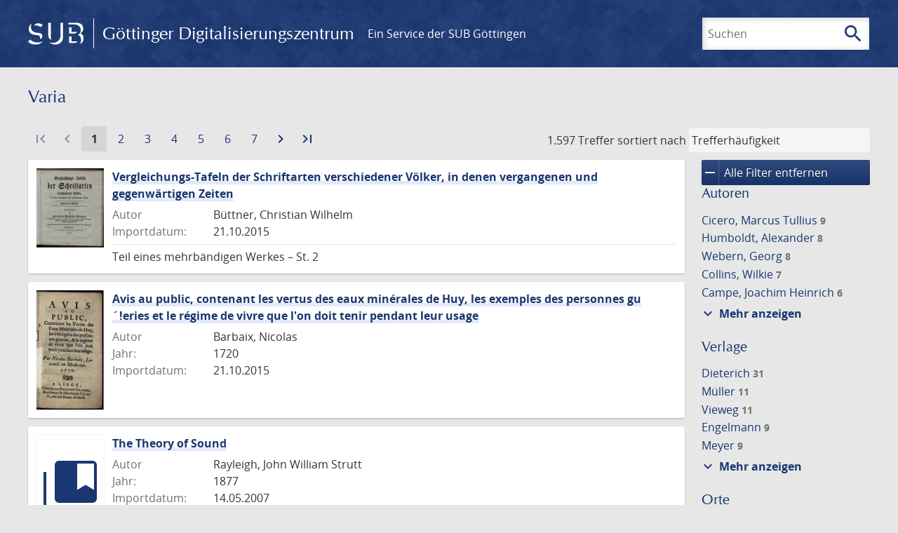

--- FILE ---
content_type: text/html; charset=UTF-8
request_url: https://images.sub.uni-goettingen.de/collection/varia?filter%5B0%5D%5Bdc%5D=digiwunschbuch&page=1
body_size: 18225
content:
<!DOCTYPE html>
<html class="root" lang="de">
<head>
    <meta charset="UTF-8"/>
<meta name="viewport" content="width=device-width, initial-scale=1">
<title>Varia - GDZ - Göttinger Digitalisierungszentrum</title>
<link rel="icon" type="image/x-icon" href="/favicon.ico"/>
<link rel="alternate" type="application/atom+xml" title="Atom-Feed" href="https://images.sub.uni-goettingen.de/feed/atom" />
<link rel="alternate" type="application/rss+xml" title="RSS-Feed" href="https://images.sub.uni-goettingen.de/feed/rss" />
<meta property="og:title" content="Varia - GDZ - Göttinger Digitalisierungszentrum" />
<meta property="og:type" content="website" />
            <link rel="stylesheet" href="/build/app.37fdcb1a.css">
    </head>
<body class="site">

<header class="header" data-role="header">
    <div class="header_inner">
        <div class="header_main" role="banner">
            <a class="header_logo" href="/">
                <img src="/images/sub-logo.svg" alt="SUB" title="Staats- und Universitätsbibliothek Göttingen">
                <span class="header_title -long">Göttinger Digitalisierungszentrum</span>
                <span class="header_title -short">GDZ</span>
            </a>
            <div class="header_secondary">
                <a href="https://www.sub.uni-goettingen.de">
                    Ein Service der SUB Göttingen
                </a>
            </div>
        </div>

        <ul class="header_nav">
                                    <li class="header_nav-item">
                <button class="header_search-toggle">
                    <i class="icon">search</i>
                    Suchen
                </button>
            </li>
        </ul>

        
<div class="search">
    <form name="search" method="get" action="/suche" class="search_form -visible" role="search">
    <input type="text" id="search_q" name="search[q]" required="required" class="search_input" size="32" placeholder="Suchen" />
    <button type="submit" class="search_submit" name="search_submit">
        <i class="icon">search</i>
        <span class="sr-only">Suchen</span>
    </button>
    <div class="search_popup">
        <div class="search_content -visible">
                            <ul class="search_list">
                            <li class="search_item"><input type="radio" id="search_searchScope_0" name="search[searchScope]" required="required" class="search_radio" value="all" /><label class="search_label required" for="search_searchScope_0">In allen Dokumenten</label></li>
            <li class="search_item"><input type="radio" id="search_searchScope_1" name="search[searchScope]" required="required" class="search_radio" value="varia" checked="checked" /><label class="search_label required" for="search_searchScope_1">In der Sammlung: Varia</label></li>
    
                </ul>
                <hr class="search_separator">
                        <p>Durchsuche</p>
            <ul class="search_list">
                        <li class="search_item"><input type="radio" id="search_searchType_0" name="search[searchType]" required="required" class="search_radio" value="metadata" checked="checked" /><label class="search_label required" for="search_searchType_0">Metadaten</label></li>
            <li class="search_item"><input type="radio" id="search_searchType_1" name="search[searchType]" required="required" class="search_radio" value="fulltext" /><label class="search_label required" for="search_searchType_1">Volltext</label></li>
            <li class="search_item"><input type="radio" id="search_searchType_2" name="search[searchType]" required="required" class="search_radio" value="default" /><label class="search_label required" for="search_searchType_2">Metadaten und Volltext</label></li>
    
            </ul>
            <p>
                <a href="/search/advanced/">Erweiterte Suche</a>
            </p>
            <button class="search_close" title="Schließen">
                <i class="icon">close</i>
                <span class="sr-only">Schließen</span>
            </button>
        </div>
    </div>
    <input type="hidden" id="search_collection" name="search[collection]" value="varia" />
    </form>
</div>

    </div>
</header>

<div class="site_wrap">
    <div class="content">
            
    <div class="collections_above">
        <header class="collections_header">
            <h1 class="collections_title">Varia</h1>
        </header>

                    
            </div>
                    <div class="navigation -top">
    <div class="find_aside">
        <span class="find_count">1.597 Treffer</span>
        <span class="find_sort">
                
    <label for="sort">sortiert nach</label>
    <select class="find_sort-order" id="sort">
        <option value="score-desc" selected>Trefferhäufigkeit</option>
        <option value="bycreator-asc" >Autor aufsteigend</option>
        <option value="bycreator-desc" >Autor absteigend</option>
        <option value="year_publish-asc" >Jahr aufsteigend</option>
        <option value="year_publish-desc" >Jahr absteigend</option>
        <option value="date_indexed-asc" >Importdatum aufsteigend</option>
        <option value="date_indexed-desc" >Importdatum absteigend</option>
        <option value="bytitle-asc" >Titel aufsteigend</option>
        <option value="bytitle-desc" >Titel absteigend</option>
        <option value="date_modified-asc" >Änderungsdatum aufsteigend</option>
        <option value="date_modified-desc" >Änderungsdatum absteigend</option>
            </select>
</span>
    </div>
        
    <div class="pagination">
        <ol class="pagination_list">
                            <li class="pagination_item">
                                            <span class="pagination_link -disabled">
                            <i class="icon">first_page</i>
                        </span>
                                    </li>
            
            <li class="pagination_item">
                                    <span class="pagination_link -disabled">
                        <i class="icon">navigate_before</i>
                    </span>
                            </li>

                                                <li class="pagination_item -current">
                        <span class="pagination_link -current">
                            <span class="sr-only">Aktuelle Seite:</span>
                            1
                        </span>
                    </li>
                                                                <li class="pagination_item">
                        <a class="pagination_link" href="/collection/varia?filter%5B0%5D%5Bdc%5D=digiwunschbuch&amp;page=2">
                            <span class="sr-only">Gehe zu Seite</span>
                            2
                        </a>
                    </li>
                                                                <li class="pagination_item">
                        <a class="pagination_link" href="/collection/varia?filter%5B0%5D%5Bdc%5D=digiwunschbuch&amp;page=3">
                            <span class="sr-only">Gehe zu Seite</span>
                            3
                        </a>
                    </li>
                                                                <li class="pagination_item">
                        <a class="pagination_link" href="/collection/varia?filter%5B0%5D%5Bdc%5D=digiwunschbuch&amp;page=4">
                            <span class="sr-only">Gehe zu Seite</span>
                            4
                        </a>
                    </li>
                                                                <li class="pagination_item">
                        <a class="pagination_link" href="/collection/varia?filter%5B0%5D%5Bdc%5D=digiwunschbuch&amp;page=5">
                            <span class="sr-only">Gehe zu Seite</span>
                            5
                        </a>
                    </li>
                                                                <li class="pagination_item">
                        <a class="pagination_link" href="/collection/varia?filter%5B0%5D%5Bdc%5D=digiwunschbuch&amp;page=6">
                            <span class="sr-only">Gehe zu Seite</span>
                            6
                        </a>
                    </li>
                                                                <li class="pagination_item">
                        <a class="pagination_link" href="/collection/varia?filter%5B0%5D%5Bdc%5D=digiwunschbuch&amp;page=7">
                            <span class="sr-only">Gehe zu Seite</span>
                            7
                        </a>
                    </li>
                            
            <li class="pagination_item">
                                    <a class="pagination_link" href="/collection/varia?filter%5B0%5D%5Bdc%5D=digiwunschbuch&amp;page=2">
                        <i class="icon">navigate_next</i>
                        <span class="sr-only">Zur nächsten Seite</span>
                    </a>
                            </li>

                            <li class="pagination_item">
                                            <a class="pagination_link" href="/collection/varia?filter%5B0%5D%5Bdc%5D=digiwunschbuch&amp;page=107">
                            <i class="icon">last_page</i>
                            <span class="sr-only">Zur letzten Seite</span>
                        </a>
                                    </li>
                    </ol>
    </div>

</div>

        <div class="result">

                            <section class="facets">
                    
<div class="facets_header">
    <button class="facets_toggle -show">Filter anzeigen</button>
    <button class="facets_toggle -hide hidden">Filter ausblenden</button>
</div>

<div class="facets_body">
                    <a class="facets_remove" href="/collection/varia?page=1">
            <i class="icon">remove</i>
            Alle Filter entfernen
        </a>
    
                                                
        <article class="facet">
                        
            <h2>Autoren</h2>

            <ol class="facet_list">
                                                                                                                                                                                                                                                                                                                                                                                                                                                                                                                                                                                                                                                                                                                                                                                                                                                                                                                                                                                                                                                                                                                                                                                                                                                                                                                                                                                                                                                                                                                                                                                                                                                                                                                                                                                                                                                                                                                                                                                                                                                                                                                                                                                                                                                                                                                                                                                                                                                                                                                                                                                                                                                                                                                                                                                                                                                                                                                                                                                                                                                                                                                                                                                                                                                                                                                                                                                                                                                                                                                                                                                                                                                                                                                                                                                                                                                                                                                                                                                                                                                                                                                                                                                                                                                                                                                                                                                                                                                                                                                                                                                                                                                                                                                                            <li class="facet_item">
                                                                                                <a class="facet_link" href="/collection/varia?filter%5B0%5D%5Bdc%5D=digiwunschbuch&amp;filter%5B1%5D%5Bfacet_creator_personal%5D=Cicero,%20Marcus%20Tullius" title="Filter hinzufügen: Autor ist „Cicero, Marcus Tullius“">
                                    Cicero, Marcus Tullius&nbsp;<span class="facet_count">9</span>
                                </a>
                            </li>
                                                                                                <li class="facet_item">
                                                                                                <a class="facet_link" href="/collection/varia?filter%5B0%5D%5Bdc%5D=digiwunschbuch&amp;filter%5B1%5D%5Bfacet_creator_personal%5D=Humboldt,%20Alexander" title="Filter hinzufügen: Autor ist „Humboldt, Alexander“">
                                    Humboldt, Alexander&nbsp;<span class="facet_count">8</span>
                                </a>
                            </li>
                                                                                                <li class="facet_item">
                                                                                                <a class="facet_link" href="/collection/varia?filter%5B0%5D%5Bdc%5D=digiwunschbuch&amp;filter%5B1%5D%5Bfacet_creator_personal%5D=Webern,%20Georg" title="Filter hinzufügen: Autor ist „Webern, Georg“">
                                    Webern, Georg&nbsp;<span class="facet_count">8</span>
                                </a>
                            </li>
                                                                                                <li class="facet_item">
                                                                                                <a class="facet_link" href="/collection/varia?filter%5B0%5D%5Bdc%5D=digiwunschbuch&amp;filter%5B1%5D%5Bfacet_creator_personal%5D=Collins,%20Wilkie" title="Filter hinzufügen: Autor ist „Collins, Wilkie“">
                                    Collins, Wilkie&nbsp;<span class="facet_count">7</span>
                                </a>
                            </li>
                                                                                                <li class="facet_item">
                                                                                                <a class="facet_link" href="/collection/varia?filter%5B0%5D%5Bdc%5D=digiwunschbuch&amp;filter%5B1%5D%5Bfacet_creator_personal%5D=Campe,%20Joachim%20Heinrich" title="Filter hinzufügen: Autor ist „Campe, Joachim Heinrich“">
                                    Campe, Joachim Heinrich&nbsp;<span class="facet_count">6</span>
                                </a>
                            </li>
                                                                                                <li class="facet_item">
                                                                                                <a class="facet_link" href="/collection/varia?filter%5B0%5D%5Bdc%5D=digiwunschbuch&amp;filter%5B1%5D%5Bfacet_creator_personal%5D=Ehlers,%20Otto%20Ehrenfried" title="Filter hinzufügen: Autor ist „Ehlers, Otto Ehrenfried“">
                                    Ehlers, Otto Ehrenfried&nbsp;<span class="facet_count">5</span>
                                </a>
                            </li>
                                                                                                <li class="facet_item">
                                                                                                <a class="facet_link" href="/collection/varia?filter%5B0%5D%5Bdc%5D=digiwunschbuch&amp;filter%5B1%5D%5Bfacet_creator_personal%5D=Martel,%20Just%20Gottfried" title="Filter hinzufügen: Autor ist „Martel, Just Gottfried“">
                                    Martel, Just Gottfried&nbsp;<span class="facet_count">5</span>
                                </a>
                            </li>
                                                                                                <li class="facet_item">
                                                                                                <a class="facet_link" href="/collection/varia?filter%5B0%5D%5Bdc%5D=digiwunschbuch&amp;filter%5B1%5D%5Bfacet_creator_personal%5D=Podewils,%20Friedrich%20Heinrich" title="Filter hinzufügen: Autor ist „Podewils, Friedrich Heinrich“">
                                    Podewils, Friedrich Heinrich&nbsp;<span class="facet_count">5</span>
                                </a>
                            </li>
                                                                                                <li class="facet_item">
                                                                                                <a class="facet_link" href="/collection/varia?filter%5B0%5D%5Bdc%5D=digiwunschbuch&amp;filter%5B1%5D%5Bfacet_creator_personal%5D=Schlotheim,%20Ernst%20Friedrich" title="Filter hinzufügen: Autor ist „Schlotheim, Ernst Friedrich“">
                                    Schlotheim, Ernst Friedrich&nbsp;<span class="facet_count">5</span>
                                </a>
                            </li>
                                                                                                <li class="facet_item">
                                                                                                <a class="facet_link" href="/collection/varia?filter%5B0%5D%5Bdc%5D=digiwunschbuch&amp;filter%5B1%5D%5Bfacet_creator_personal%5D=Staricius,%20Johann" title="Filter hinzufügen: Autor ist „Staricius, Johann“">
                                    Staricius, Johann&nbsp;<span class="facet_count">5</span>
                                </a>
                            </li>
                                                                                                <li class="facet_item">
                                                                                                <a class="facet_link" href="/collection/varia?filter%5B0%5D%5Bdc%5D=digiwunschbuch&amp;filter%5B1%5D%5Bfacet_creator_personal%5D=Widmann,%20Erasmus" title="Filter hinzufügen: Autor ist „Widmann, Erasmus“">
                                    Widmann, Erasmus&nbsp;<span class="facet_count">5</span>
                                </a>
                            </li>
                                                                                                <li class="facet_item">
                                                                                                <a class="facet_link" href="/collection/varia?filter%5B0%5D%5Bdc%5D=digiwunschbuch&amp;filter%5B1%5D%5Bfacet_creator_personal%5D=Aimard,%20Gustave" title="Filter hinzufügen: Autor ist „Aimard, Gustave“">
                                    Aimard, Gustave&nbsp;<span class="facet_count">4</span>
                                </a>
                            </li>
                                                                                                <li class="facet_item">
                                                                                                <a class="facet_link" href="/collection/varia?filter%5B0%5D%5Bdc%5D=digiwunschbuch&amp;filter%5B1%5D%5Bfacet_creator_personal%5D=Benzenberg,%20Johann%20Friedrich" title="Filter hinzufügen: Autor ist „Benzenberg, Johann Friedrich“">
                                    Benzenberg, Johann Friedrich&nbsp;<span class="facet_count">4</span>
                                </a>
                            </li>
                                                                                                <li class="facet_item">
                                                                                                <a class="facet_link" href="/collection/varia?filter%5B0%5D%5Bdc%5D=digiwunschbuch&amp;filter%5B1%5D%5Bfacet_creator_personal%5D=Bonpland,%20Aim%C3%A9" title="Filter hinzufügen: Autor ist „Bonpland, Aimé“">
                                    Bonpland, Aimé&nbsp;<span class="facet_count">4</span>
                                </a>
                            </li>
                                                                                                <li class="facet_item">
                                                                                                <a class="facet_link" href="/collection/varia?filter%5B0%5D%5Bdc%5D=digiwunschbuch&amp;filter%5B1%5D%5Bfacet_creator_personal%5D=B%C3%BCttner,%20Christian%20Wilhelm" title="Filter hinzufügen: Autor ist „Büttner, Christian Wilhelm“">
                                    Büttner, Christian Wilhelm&nbsp;<span class="facet_count">4</span>
                                </a>
                            </li>
                                                                                                <li class="facet_item">
                                                                                                <a class="facet_link" href="/collection/varia?filter%5B0%5D%5Bdc%5D=digiwunschbuch&amp;filter%5B1%5D%5Bfacet_creator_personal%5D=Gilii,%20Filippo%20Luigi" title="Filter hinzufügen: Autor ist „Gilii, Filippo Luigi“">
                                    Gilii, Filippo Luigi&nbsp;<span class="facet_count">4</span>
                                </a>
                            </li>
                                                                                                <li class="facet_item">
                                                                                                <a class="facet_link" href="/collection/varia?filter%5B0%5D%5Bdc%5D=digiwunschbuch&amp;filter%5B1%5D%5Bfacet_creator_personal%5D=Koppe,%20Johann%20Christian" title="Filter hinzufügen: Autor ist „Koppe, Johann Christian“">
                                    Koppe, Johann Christian&nbsp;<span class="facet_count">4</span>
                                </a>
                            </li>
                                                                                                <li class="facet_item">
                                                                                                <a class="facet_link" href="/collection/varia?filter%5B0%5D%5Bdc%5D=digiwunschbuch&amp;filter%5B1%5D%5Bfacet_creator_personal%5D=Melanchthon,%20Philipp" title="Filter hinzufügen: Autor ist „Melanchthon, Philipp“">
                                    Melanchthon, Philipp&nbsp;<span class="facet_count">4</span>
                                </a>
                            </li>
                                                                                                <li class="facet_item">
                                                                                                <a class="facet_link" href="/collection/varia?filter%5B0%5D%5Bdc%5D=digiwunschbuch&amp;filter%5B1%5D%5Bfacet_creator_personal%5D=Menadier,%20Julius" title="Filter hinzufügen: Autor ist „Menadier, Julius“">
                                    Menadier, Julius&nbsp;<span class="facet_count">4</span>
                                </a>
                            </li>
                                                                                                <li class="facet_item">
                                                                                                <a class="facet_link" href="/collection/varia?filter%5B0%5D%5Bdc%5D=digiwunschbuch&amp;filter%5B1%5D%5Bfacet_creator_personal%5D=Petersen,%20Johannes%20Wilhelmus" title="Filter hinzufügen: Autor ist „Petersen, Johannes Wilhelmus“">
                                    Petersen, Johannes Wilhelmus&nbsp;<span class="facet_count">4</span>
                                </a>
                            </li>
                                                                                                <li class="facet_item">
                                                                                                <a class="facet_link" href="/collection/varia?filter%5B0%5D%5Bdc%5D=digiwunschbuch&amp;filter%5B1%5D%5Bfacet_creator_personal%5D=Raspe,%20Rudolf%20Erich" title="Filter hinzufügen: Autor ist „Raspe, Rudolf Erich“">
                                    Raspe, Rudolf Erich&nbsp;<span class="facet_count">4</span>
                                </a>
                            </li>
                                                                                                <li class="facet_item">
                                                                                                <a class="facet_link" href="/collection/varia?filter%5B0%5D%5Bdc%5D=digiwunschbuch&amp;filter%5B1%5D%5Bfacet_creator_personal%5D=Rosenm%C3%BCller,%20Johann%20Christian" title="Filter hinzufügen: Autor ist „Rosenmüller, Johann Christian“">
                                    Rosenmüller, Johann Christian&nbsp;<span class="facet_count">4</span>
                                </a>
                            </li>
                                                                                                <li class="facet_item">
                                                                                                <a class="facet_link" href="/collection/varia?filter%5B0%5D%5Bdc%5D=digiwunschbuch&amp;filter%5B1%5D%5Bfacet_creator_personal%5D=R%C3%B6ntgen,%20Ludwig" title="Filter hinzufügen: Autor ist „Röntgen, Ludwig“">
                                    Röntgen, Ludwig&nbsp;<span class="facet_count">4</span>
                                </a>
                            </li>
                                                                                                <li class="facet_item">
                                                                                                <a class="facet_link" href="/collection/varia?filter%5B0%5D%5Bdc%5D=digiwunschbuch&amp;filter%5B1%5D%5Bfacet_creator_personal%5D=Schl%C3%B6zer,%20August%20Ludwig" title="Filter hinzufügen: Autor ist „Schlözer, August Ludwig“">
                                    Schlözer, August Ludwig&nbsp;<span class="facet_count">4</span>
                                </a>
                            </li>
                                                                                                <li class="facet_item">
                                                                                                <a class="facet_link" href="/collection/varia?filter%5B0%5D%5Bdc%5D=digiwunschbuch&amp;filter%5B1%5D%5Bfacet_creator_personal%5D=Schulz,%20Heinrich%20Wilhelm" title="Filter hinzufügen: Autor ist „Schulz, Heinrich Wilhelm“">
                                    Schulz, Heinrich Wilhelm&nbsp;<span class="facet_count">4</span>
                                </a>
                            </li>
                                                                                                <li class="facet_item">
                                                                                                <a class="facet_link" href="/collection/varia?filter%5B0%5D%5Bdc%5D=digiwunschbuch&amp;filter%5B1%5D%5Bfacet_creator_personal%5D=Sch%C3%B6berlein,%20Ludwig" title="Filter hinzufügen: Autor ist „Schöberlein, Ludwig“">
                                    Schöberlein, Ludwig&nbsp;<span class="facet_count">4</span>
                                </a>
                            </li>
                                                                                                <li class="facet_item">
                                                                                                <a class="facet_link" href="/collection/varia?filter%5B0%5D%5Bdc%5D=digiwunschbuch&amp;filter%5B1%5D%5Bfacet_creator_personal%5D=Vogel,%20Jacob" title="Filter hinzufügen: Autor ist „Vogel, Jacob“">
                                    Vogel, Jacob&nbsp;<span class="facet_count">4</span>
                                </a>
                            </li>
                                                                                                <li class="facet_item">
                                                                                                <a class="facet_link" href="/collection/varia?filter%5B0%5D%5Bdc%5D=digiwunschbuch&amp;filter%5B1%5D%5Bfacet_creator_personal%5D=Weiske,%20Benjamin%20Gotthold" title="Filter hinzufügen: Autor ist „Weiske, Benjamin Gotthold“">
                                    Weiske, Benjamin Gotthold&nbsp;<span class="facet_count">4</span>
                                </a>
                            </li>
                                                                                                <li class="facet_item">
                                                                                                <a class="facet_link" href="/collection/varia?filter%5B0%5D%5Bdc%5D=digiwunschbuch&amp;filter%5B1%5D%5Bfacet_creator_personal%5D=Anrich,%20Gustav" title="Filter hinzufügen: Autor ist „Anrich, Gustav“">
                                    Anrich, Gustav&nbsp;<span class="facet_count">3</span>
                                </a>
                            </li>
                                                                                                <li class="facet_item">
                                                                                                <a class="facet_link" href="/collection/varia?filter%5B0%5D%5Bdc%5D=digiwunschbuch&amp;filter%5B1%5D%5Bfacet_creator_personal%5D=Antonini,%20Carlo" title="Filter hinzufügen: Autor ist „Antonini, Carlo“">
                                    Antonini, Carlo&nbsp;<span class="facet_count">3</span>
                                </a>
                            </li>
                                                                                                <li class="facet_item">
                                                                                                <a class="facet_link" href="/collection/varia?filter%5B0%5D%5Bdc%5D=digiwunschbuch&amp;filter%5B1%5D%5Bfacet_creator_personal%5D=Balck,%20Carl%20Wilhelm%20August" title="Filter hinzufügen: Autor ist „Balck, Carl Wilhelm August“">
                                    Balck, Carl Wilhelm August&nbsp;<span class="facet_count">3</span>
                                </a>
                            </li>
                                                                                                <li class="facet_item">
                                                                                                <a class="facet_link" href="/collection/varia?filter%5B0%5D%5Bdc%5D=digiwunschbuch&amp;filter%5B1%5D%5Bfacet_creator_personal%5D=Bessler,%20Johann%20Ernst" title="Filter hinzufügen: Autor ist „Bessler, Johann Ernst“">
                                    Bessler, Johann Ernst&nbsp;<span class="facet_count">3</span>
                                </a>
                            </li>
                                                                                                <li class="facet_item">
                                                                                                <a class="facet_link" href="/collection/varia?filter%5B0%5D%5Bdc%5D=digiwunschbuch&amp;filter%5B1%5D%5Bfacet_creator_personal%5D=Brill,%20C.%20F." title="Filter hinzufügen: Autor ist „Brill, C. F.“">
                                    Brill, C. F.&nbsp;<span class="facet_count">3</span>
                                </a>
                            </li>
                                                                                                <li class="facet_item">
                                                                                                <a class="facet_link" href="/collection/varia?filter%5B0%5D%5Bdc%5D=digiwunschbuch&amp;filter%5B1%5D%5Bfacet_creator_personal%5D=Busch,%20Wilhelm" title="Filter hinzufügen: Autor ist „Busch, Wilhelm“">
                                    Busch, Wilhelm&nbsp;<span class="facet_count">3</span>
                                </a>
                            </li>
                                                                                                <li class="facet_item">
                                                                                                <a class="facet_link" href="/collection/varia?filter%5B0%5D%5Bdc%5D=digiwunschbuch&amp;filter%5B1%5D%5Bfacet_creator_personal%5D=Covarruvias%20y%20Leyva,%20Diego" title="Filter hinzufügen: Autor ist „Covarruvias y Leyva, Diego“">
                                    Covarruvias y Leyva, Diego&nbsp;<span class="facet_count">3</span>
                                </a>
                            </li>
                                                                                                <li class="facet_item">
                                                                                                <a class="facet_link" href="/collection/varia?filter%5B0%5D%5Bdc%5D=digiwunschbuch&amp;filter%5B1%5D%5Bfacet_creator_personal%5D=Covarruvias,%20Diego" title="Filter hinzufügen: Autor ist „Covarruvias, Diego“">
                                    Covarruvias, Diego&nbsp;<span class="facet_count">3</span>
                                </a>
                            </li>
                                                                                                <li class="facet_item">
                                                                                                <a class="facet_link" href="/collection/varia?filter%5B0%5D%5Bdc%5D=digiwunschbuch&amp;filter%5B1%5D%5Bfacet_creator_personal%5D=Creuz,%20Friederich%20Carl%20Casimir%20von" title="Filter hinzufügen: Autor ist „Creuz, Friederich Carl Casimir von“">
                                    Creuz, Friederich Carl Casimir von&nbsp;<span class="facet_count">3</span>
                                </a>
                            </li>
                                                                                                <li class="facet_item">
                                                                                                <a class="facet_link" href="/collection/varia?filter%5B0%5D%5Bdc%5D=digiwunschbuch&amp;filter%5B1%5D%5Bfacet_creator_personal%5D=Eckhard,%20Paul%20Jacob" title="Filter hinzufügen: Autor ist „Eckhard, Paul Jacob“">
                                    Eckhard, Paul Jacob&nbsp;<span class="facet_count">3</span>
                                </a>
                            </li>
                                                                                                <li class="facet_item">
                                                                                                <a class="facet_link" href="/collection/varia?filter%5B0%5D%5Bdc%5D=digiwunschbuch&amp;filter%5B1%5D%5Bfacet_creator_personal%5D=Falk,%20Johann%20Daniel" title="Filter hinzufügen: Autor ist „Falk, Johann Daniel“">
                                    Falk, Johann Daniel&nbsp;<span class="facet_count">3</span>
                                </a>
                            </li>
                                                                                                <li class="facet_item">
                                                                                                <a class="facet_link" href="/collection/varia?filter%5B0%5D%5Bdc%5D=digiwunschbuch&amp;filter%5B1%5D%5Bfacet_creator_personal%5D=Firnhaber,%20Carl%20Georg" title="Filter hinzufügen: Autor ist „Firnhaber, Carl Georg“">
                                    Firnhaber, Carl Georg&nbsp;<span class="facet_count">3</span>
                                </a>
                            </li>
                                                                                                <li class="facet_item">
                                                                                                <a class="facet_link" href="/collection/varia?filter%5B0%5D%5Bdc%5D=digiwunschbuch&amp;filter%5B1%5D%5Bfacet_creator_personal%5D=Friedrich%20%3CPreu%C3%9Fen,%20K%C3%B6nig,%20II.%3E" title="Filter hinzufügen: Autor ist „Friedrich &lt;Preußen, König, II.&gt;“">
                                    Friedrich <Preußen, König, II.>&nbsp;<span class="facet_count">3</span>
                                </a>
                            </li>
                                                                                                <li class="facet_item">
                                                                                                <a class="facet_link" href="/collection/varia?filter%5B0%5D%5Bdc%5D=digiwunschbuch&amp;filter%5B1%5D%5Bfacet_creator_personal%5D=F%C3%BCsslin,%20Jean%20Rudolphe" title="Filter hinzufügen: Autor ist „Füsslin, Jean Rudolphe“">
                                    Füsslin, Jean Rudolphe&nbsp;<span class="facet_count">3</span>
                                </a>
                            </li>
                                                                                                <li class="facet_item">
                                                                                                <a class="facet_link" href="/collection/varia?filter%5B0%5D%5Bdc%5D=digiwunschbuch&amp;filter%5B1%5D%5Bfacet_creator_personal%5D=Galenus,%20Claudius" title="Filter hinzufügen: Autor ist „Galenus, Claudius“">
                                    Galenus, Claudius&nbsp;<span class="facet_count">3</span>
                                </a>
                            </li>
                                                                                                <li class="facet_item">
                                                                                                <a class="facet_link" href="/collection/varia?filter%5B0%5D%5Bdc%5D=digiwunschbuch&amp;filter%5B1%5D%5Bfacet_creator_personal%5D=Goltz,%20Hubert" title="Filter hinzufügen: Autor ist „Goltz, Hubert“">
                                    Goltz, Hubert&nbsp;<span class="facet_count">3</span>
                                </a>
                            </li>
                                                                                                <li class="facet_item">
                                                                                                <a class="facet_link" href="/collection/varia?filter%5B0%5D%5Bdc%5D=digiwunschbuch&amp;filter%5B1%5D%5Bfacet_creator_personal%5D=Gruber,%20Georg%20Wilhelm" title="Filter hinzufügen: Autor ist „Gruber, Georg Wilhelm“">
                                    Gruber, Georg Wilhelm&nbsp;<span class="facet_count">3</span>
                                </a>
                            </li>
                                                                                                <li class="facet_item">
                                                                                                <a class="facet_link" href="/collection/varia?filter%5B0%5D%5Bdc%5D=digiwunschbuch&amp;filter%5B1%5D%5Bfacet_creator_personal%5D=Hedemann,%20Hartwig%20Johann%20Christoph" title="Filter hinzufügen: Autor ist „Hedemann, Hartwig Johann Christoph“">
                                    Hedemann, Hartwig Johann Christoph&nbsp;<span class="facet_count">3</span>
                                </a>
                            </li>
                                                                                                <li class="facet_item">
                                                                                                <a class="facet_link" href="/collection/varia?filter%5B0%5D%5Bdc%5D=digiwunschbuch&amp;filter%5B1%5D%5Bfacet_creator_personal%5D=Hoepner,%20Johann" title="Filter hinzufügen: Autor ist „Hoepner, Johann“">
                                    Hoepner, Johann&nbsp;<span class="facet_count">3</span>
                                </a>
                            </li>
                                                                                                <li class="facet_item">
                                                                                                <a class="facet_link" href="/collection/varia?filter%5B0%5D%5Bdc%5D=digiwunschbuch&amp;filter%5B1%5D%5Bfacet_creator_personal%5D=Horne,%20Johannes" title="Filter hinzufügen: Autor ist „Horne, Johannes“">
                                    Horne, Johannes&nbsp;<span class="facet_count">3</span>
                                </a>
                            </li>
                                                                                                <li class="facet_item">
                                                                                                <a class="facet_link" href="/collection/varia?filter%5B0%5D%5Bdc%5D=digiwunschbuch&amp;filter%5B1%5D%5Bfacet_creator_personal%5D=Hutcheson,%20Francis" title="Filter hinzufügen: Autor ist „Hutcheson, Francis“">
                                    Hutcheson, Francis&nbsp;<span class="facet_count">3</span>
                                </a>
                            </li>
                                                                                                <li class="facet_item">
                                                                                                <a class="facet_link" href="/collection/varia?filter%5B0%5D%5Bdc%5D=digiwunschbuch&amp;filter%5B1%5D%5Bfacet_creator_personal%5D=Jensen,%20Wilhelm" title="Filter hinzufügen: Autor ist „Jensen, Wilhelm“">
                                    Jensen, Wilhelm&nbsp;<span class="facet_count">3</span>
                                </a>
                            </li>
                                                                                                <li class="facet_item">
                                                                                                <a class="facet_link" href="/collection/varia?filter%5B0%5D%5Bdc%5D=digiwunschbuch&amp;filter%5B1%5D%5Bfacet_creator_personal%5D=Kolbe,%20Wilhelm" title="Filter hinzufügen: Autor ist „Kolbe, Wilhelm“">
                                    Kolbe, Wilhelm&nbsp;<span class="facet_count">3</span>
                                </a>
                            </li>
                                                                                                <li class="facet_item">
                                                                                                <a class="facet_link" href="/collection/varia?filter%5B0%5D%5Bdc%5D=digiwunschbuch&amp;filter%5B1%5D%5Bfacet_creator_personal%5D=Lengnich,%20Carl%20Benjamin" title="Filter hinzufügen: Autor ist „Lengnich, Carl Benjamin“">
                                    Lengnich, Carl Benjamin&nbsp;<span class="facet_count">3</span>
                                </a>
                            </li>
                                                                                                <li class="facet_item">
                                                                                                <a class="facet_link" href="/collection/varia?filter%5B0%5D%5Bdc%5D=digiwunschbuch&amp;filter%5B1%5D%5Bfacet_creator_personal%5D=Lincke,%20Carl%20Gustav" title="Filter hinzufügen: Autor ist „Lincke, Carl Gustav“">
                                    Lincke, Carl Gustav&nbsp;<span class="facet_count">3</span>
                                </a>
                            </li>
                                                                                                <li class="facet_item">
                                                                                                <a class="facet_link" href="/collection/varia?filter%5B0%5D%5Bdc%5D=digiwunschbuch&amp;filter%5B1%5D%5Bfacet_creator_personal%5D=Marigny,%20Fran%C3%A7ois%20Augier" title="Filter hinzufügen: Autor ist „Marigny, François Augier“">
                                    Marigny, François Augier&nbsp;<span class="facet_count">3</span>
                                </a>
                            </li>
                                                                                                <li class="facet_item">
                                                                                                <a class="facet_link" href="/collection/varia?filter%5B0%5D%5Bdc%5D=digiwunschbuch&amp;filter%5B1%5D%5Bfacet_creator_personal%5D=Medem,%20Johann%20Friedrich" title="Filter hinzufügen: Autor ist „Medem, Johann Friedrich“">
                                    Medem, Johann Friedrich&nbsp;<span class="facet_count">3</span>
                                </a>
                            </li>
                                                                                                <li class="facet_item">
                                                                                                <a class="facet_link" href="/collection/varia?filter%5B0%5D%5Bdc%5D=digiwunschbuch&amp;filter%5B1%5D%5Bfacet_creator_personal%5D=Mingarelli,%20Giovanni%20Luigi" title="Filter hinzufügen: Autor ist „Mingarelli, Giovanni Luigi“">
                                    Mingarelli, Giovanni Luigi&nbsp;<span class="facet_count">3</span>
                                </a>
                            </li>
                                                                                                <li class="facet_item">
                                                                                                <a class="facet_link" href="/collection/varia?filter%5B0%5D%5Bdc%5D=digiwunschbuch&amp;filter%5B1%5D%5Bfacet_creator_personal%5D=Mithoff,%20Hector%20Wilhelm%20Heinrich" title="Filter hinzufügen: Autor ist „Mithoff, Hector Wilhelm Heinrich“">
                                    Mithoff, Hector Wilhelm Heinrich&nbsp;<span class="facet_count">3</span>
                                </a>
                            </li>
                                                                                                <li class="facet_item">
                                                                                                <a class="facet_link" href="/collection/varia?filter%5B0%5D%5Bdc%5D=digiwunschbuch&amp;filter%5B1%5D%5Bfacet_creator_personal%5D=Pfeffel,%20Christian%20Friedrich" title="Filter hinzufügen: Autor ist „Pfeffel, Christian Friedrich“">
                                    Pfeffel, Christian Friedrich&nbsp;<span class="facet_count">3</span>
                                </a>
                            </li>
                                                                                                <li class="facet_item">
                                                                                                <a class="facet_link" href="/collection/varia?filter%5B0%5D%5Bdc%5D=digiwunschbuch&amp;filter%5B1%5D%5Bfacet_creator_personal%5D=P%C3%BCtter,%20Johann%20Stephan" title="Filter hinzufügen: Autor ist „Pütter, Johann Stephan“">
                                    Pütter, Johann Stephan&nbsp;<span class="facet_count">3</span>
                                </a>
                            </li>
                                                                                                <li class="facet_item">
                                                                                                <a class="facet_link" href="/collection/varia?filter%5B0%5D%5Bdc%5D=digiwunschbuch&amp;filter%5B1%5D%5Bfacet_creator_personal%5D=Quix,%20Christian" title="Filter hinzufügen: Autor ist „Quix, Christian“">
                                    Quix, Christian&nbsp;<span class="facet_count">3</span>
                                </a>
                            </li>
                                                                                                <li class="facet_item">
                                                                                                <a class="facet_link" href="/collection/varia?filter%5B0%5D%5Bdc%5D=digiwunschbuch&amp;filter%5B1%5D%5Bfacet_creator_personal%5D=Ramsden,%20Jesse" title="Filter hinzufügen: Autor ist „Ramsden, Jesse“">
                                    Ramsden, Jesse&nbsp;<span class="facet_count">3</span>
                                </a>
                            </li>
                                                                                                <li class="facet_item">
                                                                                                <a class="facet_link" href="/collection/varia?filter%5B0%5D%5Bdc%5D=digiwunschbuch&amp;filter%5B1%5D%5Bfacet_creator_personal%5D=Reinhardt,%20Laurentius" title="Filter hinzufügen: Autor ist „Reinhardt, Laurentius“">
                                    Reinhardt, Laurentius&nbsp;<span class="facet_count">3</span>
                                </a>
                            </li>
                                                                                                <li class="facet_item">
                                                                                                <a class="facet_link" href="/collection/varia?filter%5B0%5D%5Bdc%5D=digiwunschbuch&amp;filter%5B1%5D%5Bfacet_creator_personal%5D=Schl%C3%B6zer,%20Christian" title="Filter hinzufügen: Autor ist „Schlözer, Christian“">
                                    Schlözer, Christian&nbsp;<span class="facet_count">3</span>
                                </a>
                            </li>
                                                                                                <li class="facet_item">
                                                                                                <a class="facet_link" href="/collection/varia?filter%5B0%5D%5Bdc%5D=digiwunschbuch&amp;filter%5B1%5D%5Bfacet_creator_personal%5D=Stensen,%20Niels" title="Filter hinzufügen: Autor ist „Stensen, Niels“">
                                    Stensen, Niels&nbsp;<span class="facet_count">3</span>
                                </a>
                            </li>
                                                                                                <li class="facet_item">
                                                                                                <a class="facet_link" href="/collection/varia?filter%5B0%5D%5Bdc%5D=digiwunschbuch&amp;filter%5B1%5D%5Bfacet_creator_personal%5D=Tolberg,%20Johann%20Wilhelm" title="Filter hinzufügen: Autor ist „Tolberg, Johann Wilhelm“">
                                    Tolberg, Johann Wilhelm&nbsp;<span class="facet_count">3</span>
                                </a>
                            </li>
                                                                                                <li class="facet_item">
                                                                                                <a class="facet_link" href="/collection/varia?filter%5B0%5D%5Bdc%5D=digiwunschbuch&amp;filter%5B1%5D%5Bfacet_creator_personal%5D=Ursinus,%20Benjamin" title="Filter hinzufügen: Autor ist „Ursinus, Benjamin“">
                                    Ursinus, Benjamin&nbsp;<span class="facet_count">3</span>
                                </a>
                            </li>
                                                                                                <li class="facet_item">
                                                                                                <a class="facet_link" href="/collection/varia?filter%5B0%5D%5Bdc%5D=digiwunschbuch&amp;filter%5B1%5D%5Bfacet_creator_personal%5D=Vogel,%20Christian%20Daniel" title="Filter hinzufügen: Autor ist „Vogel, Christian Daniel“">
                                    Vogel, Christian Daniel&nbsp;<span class="facet_count">3</span>
                                </a>
                            </li>
                                                                                                <li class="facet_item">
                                                                                                <a class="facet_link" href="/collection/varia?filter%5B0%5D%5Bdc%5D=digiwunschbuch&amp;filter%5B1%5D%5Bfacet_creator_personal%5D=Voltaire,%20Francois%20Marie%20Arouet" title="Filter hinzufügen: Autor ist „Voltaire, Francois Marie Arouet“">
                                    Voltaire, Francois Marie Arouet&nbsp;<span class="facet_count">3</span>
                                </a>
                            </li>
                                                                                                <li class="facet_item">
                                                                                                <a class="facet_link" href="/collection/varia?filter%5B0%5D%5Bdc%5D=digiwunschbuch&amp;filter%5B1%5D%5Bfacet_creator_personal%5D=Wetzler,%20Johann%20Evangelist" title="Filter hinzufügen: Autor ist „Wetzler, Johann Evangelist“">
                                    Wetzler, Johann Evangelist&nbsp;<span class="facet_count">3</span>
                                </a>
                            </li>
                                                                                                <li class="facet_item">
                                                                                                <a class="facet_link" href="/collection/varia?filter%5B0%5D%5Bdc%5D=digiwunschbuch&amp;filter%5B1%5D%5Bfacet_creator_personal%5D=Weyhe,%20Eberhard" title="Filter hinzufügen: Autor ist „Weyhe, Eberhard“">
                                    Weyhe, Eberhard&nbsp;<span class="facet_count">3</span>
                                </a>
                            </li>
                                                                                                <li class="facet_item">
                                                                                                <a class="facet_link" href="/collection/varia?filter%5B0%5D%5Bdc%5D=digiwunschbuch&amp;filter%5B1%5D%5Bfacet_creator_personal%5D=Wimmer,%20Gabriel" title="Filter hinzufügen: Autor ist „Wimmer, Gabriel“">
                                    Wimmer, Gabriel&nbsp;<span class="facet_count">3</span>
                                </a>
                            </li>
                                                                                                <li class="facet_item">
                                                                                                <a class="facet_link" href="/collection/varia?filter%5B0%5D%5Bdc%5D=digiwunschbuch&amp;filter%5B1%5D%5Bfacet_creator_personal%5D=Adelbulner,%20Michael" title="Filter hinzufügen: Autor ist „Adelbulner, Michael“">
                                    Adelbulner, Michael&nbsp;<span class="facet_count">2</span>
                                </a>
                            </li>
                                                                                                <li class="facet_item">
                                                                                                <a class="facet_link" href="/collection/varia?filter%5B0%5D%5Bdc%5D=digiwunschbuch&amp;filter%5B1%5D%5Bfacet_creator_personal%5D=Althamer,%20Andreas" title="Filter hinzufügen: Autor ist „Althamer, Andreas“">
                                    Althamer, Andreas&nbsp;<span class="facet_count">2</span>
                                </a>
                            </li>
                                                                                                <li class="facet_item">
                                                                                                <a class="facet_link" href="/collection/varia?filter%5B0%5D%5Bdc%5D=digiwunschbuch&amp;filter%5B1%5D%5Bfacet_creator_personal%5D=Arnold,%20Gottfried" title="Filter hinzufügen: Autor ist „Arnold, Gottfried“">
                                    Arnold, Gottfried&nbsp;<span class="facet_count">2</span>
                                </a>
                            </li>
                                                                                                <li class="facet_item">
                                                                                                <a class="facet_link" href="/collection/varia?filter%5B0%5D%5Bdc%5D=digiwunschbuch&amp;filter%5B1%5D%5Bfacet_creator_personal%5D=Bach,%20Nicolaus" title="Filter hinzufügen: Autor ist „Bach, Nicolaus“">
                                    Bach, Nicolaus&nbsp;<span class="facet_count">2</span>
                                </a>
                            </li>
                                                                                                <li class="facet_item">
                                                                                                <a class="facet_link" href="/collection/varia?filter%5B0%5D%5Bdc%5D=digiwunschbuch&amp;filter%5B1%5D%5Bfacet_creator_personal%5D=Ballenstedt,%20Johann%20Arnold" title="Filter hinzufügen: Autor ist „Ballenstedt, Johann Arnold“">
                                    Ballenstedt, Johann Arnold&nbsp;<span class="facet_count">2</span>
                                </a>
                            </li>
                                                                                                <li class="facet_item">
                                                                                                <a class="facet_link" href="/collection/varia?filter%5B0%5D%5Bdc%5D=digiwunschbuch&amp;filter%5B1%5D%5Bfacet_creator_personal%5D=Barbaix,%20Nicolas" title="Filter hinzufügen: Autor ist „Barbaix, Nicolas“">
                                    Barbaix, Nicolas&nbsp;<span class="facet_count">2</span>
                                </a>
                            </li>
                                                                                                <li class="facet_item">
                                                                                                <a class="facet_link" href="/collection/varia?filter%5B0%5D%5Bdc%5D=digiwunschbuch&amp;filter%5B1%5D%5Bfacet_creator_personal%5D=Bebelius,%20Henricus" title="Filter hinzufügen: Autor ist „Bebelius, Henricus“">
                                    Bebelius, Henricus&nbsp;<span class="facet_count">2</span>
                                </a>
                            </li>
                                                                                                <li class="facet_item">
                                                                                                <a class="facet_link" href="/collection/varia?filter%5B0%5D%5Bdc%5D=digiwunschbuch&amp;filter%5B1%5D%5Bfacet_creator_personal%5D=Berghaus,%20Heinrich%20Karl%20Wilhelm" title="Filter hinzufügen: Autor ist „Berghaus, Heinrich Karl Wilhelm“">
                                    Berghaus, Heinrich Karl Wilhelm&nbsp;<span class="facet_count">2</span>
                                </a>
                            </li>
                                                                                                <li class="facet_item">
                                                                                                <a class="facet_link" href="/collection/varia?filter%5B0%5D%5Bdc%5D=digiwunschbuch&amp;filter%5B1%5D%5Bfacet_creator_personal%5D=Bertolini,%20Cesare" title="Filter hinzufügen: Autor ist „Bertolini, Cesare“">
                                    Bertolini, Cesare&nbsp;<span class="facet_count">2</span>
                                </a>
                            </li>
                                                                                                <li class="facet_item">
                                                                                                <a class="facet_link" href="/collection/varia?filter%5B0%5D%5Bdc%5D=digiwunschbuch&amp;filter%5B1%5D%5Bfacet_creator_personal%5D=Beyer,%20Justus%20Israel" title="Filter hinzufügen: Autor ist „Beyer, Justus Israel“">
                                    Beyer, Justus Israel&nbsp;<span class="facet_count">2</span>
                                </a>
                            </li>
                                                                                                <li class="facet_item">
                                                                                                <a class="facet_link" href="/collection/varia?filter%5B0%5D%5Bdc%5D=digiwunschbuch&amp;filter%5B1%5D%5Bfacet_creator_personal%5D=Bluemel,%20Gottfried" title="Filter hinzufügen: Autor ist „Bluemel, Gottfried“">
                                    Bluemel, Gottfried&nbsp;<span class="facet_count">2</span>
                                </a>
                            </li>
                                                                                                <li class="facet_item">
                                                                                                <a class="facet_link" href="/collection/varia?filter%5B0%5D%5Bdc%5D=digiwunschbuch&amp;filter%5B1%5D%5Bfacet_creator_personal%5D=Bohlen-Bohlendorf,%20Julius" title="Filter hinzufügen: Autor ist „Bohlen-Bohlendorf, Julius“">
                                    Bohlen-Bohlendorf, Julius&nbsp;<span class="facet_count">2</span>
                                </a>
                            </li>
                                                                                                <li class="facet_item">
                                                                                                <a class="facet_link" href="/collection/varia?filter%5B0%5D%5Bdc%5D=digiwunschbuch&amp;filter%5B1%5D%5Bfacet_creator_personal%5D=Boysen,%20Friedrich%20Eberhard" title="Filter hinzufügen: Autor ist „Boysen, Friedrich Eberhard“">
                                    Boysen, Friedrich Eberhard&nbsp;<span class="facet_count">2</span>
                                </a>
                            </li>
                                                                                                <li class="facet_item">
                                                                                                <a class="facet_link" href="/collection/varia?filter%5B0%5D%5Bdc%5D=digiwunschbuch&amp;filter%5B1%5D%5Bfacet_creator_personal%5D=Bredow,%20Hans%20Leberecht" title="Filter hinzufügen: Autor ist „Bredow, Hans Leberecht“">
                                    Bredow, Hans Leberecht&nbsp;<span class="facet_count">2</span>
                                </a>
                            </li>
                                                                                                <li class="facet_item">
                                                                                                <a class="facet_link" href="/collection/varia?filter%5B0%5D%5Bdc%5D=digiwunschbuch&amp;filter%5B1%5D%5Bfacet_creator_personal%5D=Bucelin,%20Gabriel" title="Filter hinzufügen: Autor ist „Bucelin, Gabriel“">
                                    Bucelin, Gabriel&nbsp;<span class="facet_count">2</span>
                                </a>
                            </li>
                                                                                                <li class="facet_item">
                                                                                                <a class="facet_link" href="/collection/varia?filter%5B0%5D%5Bdc%5D=digiwunschbuch&amp;filter%5B1%5D%5Bfacet_creator_personal%5D=Bussieres,%20Johannes" title="Filter hinzufügen: Autor ist „Bussieres, Johannes“">
                                    Bussieres, Johannes&nbsp;<span class="facet_count">2</span>
                                </a>
                            </li>
                                                                                                <li class="facet_item">
                                                                                                <a class="facet_link" href="/collection/varia?filter%5B0%5D%5Bdc%5D=digiwunschbuch&amp;filter%5B1%5D%5Bfacet_creator_personal%5D=B%C3%BCrger,%20Gottfried%20August" title="Filter hinzufügen: Autor ist „Bürger, Gottfried August“">
                                    Bürger, Gottfried August&nbsp;<span class="facet_count">2</span>
                                </a>
                            </li>
                                                                                                <li class="facet_item">
                                                                                                <a class="facet_link" href="/collection/varia?filter%5B0%5D%5Bdc%5D=digiwunschbuch&amp;filter%5B1%5D%5Bfacet_creator_personal%5D=B%C3%BCsching,%20Johann%20Gustav%20Gottlieb" title="Filter hinzufügen: Autor ist „Büsching, Johann Gustav Gottlieb“">
                                    Büsching, Johann Gustav Gottlieb&nbsp;<span class="facet_count">2</span>
                                </a>
                            </li>
                                                                                                <li class="facet_item">
                                                                                                <a class="facet_link" href="/collection/varia?filter%5B0%5D%5Bdc%5D=digiwunschbuch&amp;filter%5B1%5D%5Bfacet_creator_personal%5D=Canals%20y%20Mart%C3%AD,%20Juan%20Pablo" title="Filter hinzufügen: Autor ist „Canals y Martí, Juan Pablo“">
                                    Canals y Martí, Juan Pablo&nbsp;<span class="facet_count">2</span>
                                </a>
                            </li>
                                                                                                <li class="facet_item">
                                                                                                <a class="facet_link" href="/collection/varia?filter%5B0%5D%5Bdc%5D=digiwunschbuch&amp;filter%5B1%5D%5Bfacet_creator_personal%5D=Creuzer,%20Friedrich" title="Filter hinzufügen: Autor ist „Creuzer, Friedrich“">
                                    Creuzer, Friedrich&nbsp;<span class="facet_count">2</span>
                                </a>
                            </li>
                                                                                                <li class="facet_item">
                                                                                                <a class="facet_link" href="/collection/varia?filter%5B0%5D%5Bdc%5D=digiwunschbuch&amp;filter%5B1%5D%5Bfacet_creator_personal%5D=Cruikshank,%20William" title="Filter hinzufügen: Autor ist „Cruikshank, William“">
                                    Cruikshank, William&nbsp;<span class="facet_count">2</span>
                                </a>
                            </li>
                                                                                                <li class="facet_item">
                                                                                                <a class="facet_link" href="/collection/varia?filter%5B0%5D%5Bdc%5D=digiwunschbuch&amp;filter%5B1%5D%5Bfacet_creator_personal%5D=Danneil,%20Johann%20Friedrich" title="Filter hinzufügen: Autor ist „Danneil, Johann Friedrich“">
                                    Danneil, Johann Friedrich&nbsp;<span class="facet_count">2</span>
                                </a>
                            </li>
                                                                                                <li class="facet_item">
                                                                                                <a class="facet_link" href="/collection/varia?filter%5B0%5D%5Bdc%5D=digiwunschbuch&amp;filter%5B1%5D%5Bfacet_creator_personal%5D=Dannhauer,%20Johann%20Conrad" title="Filter hinzufügen: Autor ist „Dannhauer, Johann Conrad“">
                                    Dannhauer, Johann Conrad&nbsp;<span class="facet_count">2</span>
                                </a>
                            </li>
                                                                                                <li class="facet_item">
                                                                                                <a class="facet_link" href="/collection/varia?filter%5B0%5D%5Bdc%5D=digiwunschbuch&amp;filter%5B1%5D%5Bfacet_creator_personal%5D=Destouches,%20Joseph" title="Filter hinzufügen: Autor ist „Destouches, Joseph“">
                                    Destouches, Joseph&nbsp;<span class="facet_count">2</span>
                                </a>
                            </li>
                                                                                                <li class="facet_item">
                                                                                                <a class="facet_link" href="/collection/varia?filter%5B0%5D%5Bdc%5D=digiwunschbuch&amp;filter%5B1%5D%5Bfacet_creator_personal%5D=Devrient,%20Eduard" title="Filter hinzufügen: Autor ist „Devrient, Eduard“">
                                    Devrient, Eduard&nbsp;<span class="facet_count">2</span>
                                </a>
                            </li>
                                                                                                <li class="facet_item">
                                                                                                <a class="facet_link" href="/collection/varia?filter%5B0%5D%5Bdc%5D=digiwunschbuch&amp;filter%5B1%5D%5Bfacet_creator_personal%5D=Dryden,%20John" title="Filter hinzufügen: Autor ist „Dryden, John“">
                                    Dryden, John&nbsp;<span class="facet_count">2</span>
                                </a>
                            </li>
                                                                                                <li class="facet_item">
                                                                                                <a class="facet_link" href="/collection/varia?filter%5B0%5D%5Bdc%5D=digiwunschbuch&amp;filter%5B1%5D%5Bfacet_creator_personal%5D=E.,%20W.%20S.%20G." title="Filter hinzufügen: Autor ist „E., W. S. G.“">
                                    E., W. S. G.&nbsp;<span class="facet_count">2</span>
                                </a>
                            </li>
                                                                                                <li class="facet_item">
                                                                                                <a class="facet_link" href="/collection/varia?filter%5B0%5D%5Bdc%5D=digiwunschbuch&amp;filter%5B1%5D%5Bfacet_creator_personal%5D=Ebeling,%20Johannes" title="Filter hinzufügen: Autor ist „Ebeling, Johannes“">
                                    Ebeling, Johannes&nbsp;<span class="facet_count">2</span>
                                </a>
                            </li>
                                                                                                <li class="facet_item">
                                                                                                <a class="facet_link" href="/collection/varia?filter%5B0%5D%5Bdc%5D=digiwunschbuch&amp;filter%5B1%5D%5Bfacet_creator_personal%5D=Eickstedt,%20Carl%20August%20Ludwig" title="Filter hinzufügen: Autor ist „Eickstedt, Carl August Ludwig“">
                                    Eickstedt, Carl August Ludwig&nbsp;<span class="facet_count">2</span>
                                </a>
                            </li>
                                                                        </ol>

                            <button class="facet_list-toggle -expand">
                    <i class="icon">expand_more</i>
                    Mehr anzeigen
                </button>

                <button class="facet_list-toggle -collapse">
                    <i class="icon">expand_less</i>
                    Weniger anzeigen
                </button>
                    </article>
                                                        
        <article class="facet">
                        
            <h2>Verlage</h2>

            <ol class="facet_list">
                                                                                                                                                                                                                                                                                                                                                                                                                                                                                                                                                                                                                                                                                                                                                                                                                                                                                                                                                                                                                                                                                                                                                                                                                                                                                                                                                                                                                                                                                                                                                                                                                                                                                                                                                                                                                                                                                                                                                                                                                                                                                                                                                                                                                                                                                                                                                                                                                                                                                                                                                                                                                                                                                                                                                                                                                                                                                                                                                                                                                                                                                                                                                                                                                                                                                                                                                                                                                                                                                                                                                                                                                                                                                                                                                                                                                                                                                                                                                                                                                                                                                                                                                                                                                                                                                                                                                                                                                                                                                                                                                                                                                                                                                                                                            <li class="facet_item">
                                                                                                <a class="facet_link" href="/collection/varia?filter%5B0%5D%5Bdc%5D=digiwunschbuch&amp;filter%5B1%5D%5Bfacet_publisher%5D=Dieterich" title="Filter hinzufügen: Verlag ist „Dieterich“">
                                    Dieterich&nbsp;<span class="facet_count">31</span>
                                </a>
                            </li>
                                                                                                <li class="facet_item">
                                                                                                <a class="facet_link" href="/collection/varia?filter%5B0%5D%5Bdc%5D=digiwunschbuch&amp;filter%5B1%5D%5Bfacet_publisher%5D=M%C3%BCller" title="Filter hinzufügen: Verlag ist „Müller“">
                                    Müller&nbsp;<span class="facet_count">11</span>
                                </a>
                            </li>
                                                                                                <li class="facet_item">
                                                                                                <a class="facet_link" href="/collection/varia?filter%5B0%5D%5Bdc%5D=digiwunschbuch&amp;filter%5B1%5D%5Bfacet_publisher%5D=Vieweg" title="Filter hinzufügen: Verlag ist „Vieweg“">
                                    Vieweg&nbsp;<span class="facet_count">11</span>
                                </a>
                            </li>
                                                                                                <li class="facet_item">
                                                                                                <a class="facet_link" href="/collection/varia?filter%5B0%5D%5Bdc%5D=digiwunschbuch&amp;filter%5B1%5D%5Bfacet_publisher%5D=Engelmann" title="Filter hinzufügen: Verlag ist „Engelmann“">
                                    Engelmann&nbsp;<span class="facet_count">9</span>
                                </a>
                            </li>
                                                                                                <li class="facet_item">
                                                                                                <a class="facet_link" href="/collection/varia?filter%5B0%5D%5Bdc%5D=digiwunschbuch&amp;filter%5B1%5D%5Bfacet_publisher%5D=Meyer" title="Filter hinzufügen: Verlag ist „Meyer“">
                                    Meyer&nbsp;<span class="facet_count">9</span>
                                </a>
                            </li>
                                                                                                <li class="facet_item">
                                                                                                <a class="facet_link" href="/collection/varia?filter%5B0%5D%5Bdc%5D=digiwunschbuch&amp;filter%5B1%5D%5Bfacet_publisher%5D=Vandenhoeck%20und%20Ruprecht" title="Filter hinzufügen: Verlag ist „Vandenhoeck und Ruprecht“">
                                    Vandenhoeck und Ruprecht&nbsp;<span class="facet_count">9</span>
                                </a>
                            </li>
                                                                                                <li class="facet_item">
                                                                                                <a class="facet_link" href="/collection/varia?filter%5B0%5D%5Bdc%5D=digiwunschbuch&amp;filter%5B1%5D%5Bfacet_publisher%5D=%5Bs.n.%5D" title="Filter hinzufügen: Verlag ist „[s.n.]“">
                                    [s.n.]&nbsp;<span class="facet_count">9</span>
                                </a>
                            </li>
                                                                                                <li class="facet_item">
                                                                                                <a class="facet_link" href="/collection/varia?filter%5B0%5D%5Bdc%5D=digiwunschbuch&amp;filter%5B1%5D%5Bfacet_publisher%5D=Brockhaus" title="Filter hinzufügen: Verlag ist „Brockhaus“">
                                    Brockhaus&nbsp;<span class="facet_count">8</span>
                                </a>
                            </li>
                                                                                                <li class="facet_item">
                                                                                                <a class="facet_link" href="/collection/varia?filter%5B0%5D%5Bdc%5D=digiwunschbuch&amp;filter%5B1%5D%5Bfacet_publisher%5D=Decker" title="Filter hinzufügen: Verlag ist „Decker“">
                                    Decker&nbsp;<span class="facet_count">7</span>
                                </a>
                            </li>
                                                                                                <li class="facet_item">
                                                                                                <a class="facet_link" href="/collection/varia?filter%5B0%5D%5Bdc%5D=digiwunschbuch&amp;filter%5B1%5D%5Bfacet_publisher%5D=Fritsch" title="Filter hinzufügen: Verlag ist „Fritsch“">
                                    Fritsch&nbsp;<span class="facet_count">7</span>
                                </a>
                            </li>
                                                                                                <li class="facet_item">
                                                                                                <a class="facet_link" href="/collection/varia?filter%5B0%5D%5Bdc%5D=digiwunschbuch&amp;filter%5B1%5D%5Bfacet_publisher%5D=Maurer" title="Filter hinzufügen: Verlag ist „Maurer“">
                                    Maurer&nbsp;<span class="facet_count">7</span>
                                </a>
                            </li>
                                                                                                <li class="facet_item">
                                                                                                <a class="facet_link" href="/collection/varia?filter%5B0%5D%5Bdc%5D=digiwunschbuch&amp;filter%5B1%5D%5Bfacet_publisher%5D=Reimer" title="Filter hinzufügen: Verlag ist „Reimer“">
                                    Reimer&nbsp;<span class="facet_count">7</span>
                                </a>
                            </li>
                                                                                                <li class="facet_item">
                                                                                                <a class="facet_link" href="/collection/varia?filter%5B0%5D%5Bdc%5D=digiwunschbuch&amp;filter%5B1%5D%5Bfacet_publisher%5D=Teubner" title="Filter hinzufügen: Verlag ist „Teubner“">
                                    Teubner&nbsp;<span class="facet_count">7</span>
                                </a>
                            </li>
                                                                                                <li class="facet_item">
                                                                                                <a class="facet_link" href="/collection/varia?filter%5B0%5D%5Bdc%5D=digiwunschbuch&amp;filter%5B1%5D%5Bfacet_publisher%5D=Hager" title="Filter hinzufügen: Verlag ist „Hager“">
                                    Hager&nbsp;<span class="facet_count">6</span>
                                </a>
                            </li>
                                                                                                <li class="facet_item">
                                                                                                <a class="facet_link" href="/collection/varia?filter%5B0%5D%5Bdc%5D=digiwunschbuch&amp;filter%5B1%5D%5Bfacet_publisher%5D=Helwing" title="Filter hinzufügen: Verlag ist „Helwing“">
                                    Helwing&nbsp;<span class="facet_count">6</span>
                                </a>
                            </li>
                                                                                                <li class="facet_item">
                                                                                                <a class="facet_link" href="/collection/varia?filter%5B0%5D%5Bdc%5D=digiwunschbuch&amp;filter%5B1%5D%5Bfacet_publisher%5D=Huth" title="Filter hinzufügen: Verlag ist „Huth“">
                                    Huth&nbsp;<span class="facet_count">6</span>
                                </a>
                            </li>
                                                                                                <li class="facet_item">
                                                                                                <a class="facet_link" href="/collection/varia?filter%5B0%5D%5Bdc%5D=digiwunschbuch&amp;filter%5B1%5D%5Bfacet_publisher%5D=Reusner" title="Filter hinzufügen: Verlag ist „Reusner“">
                                    Reusner&nbsp;<span class="facet_count">6</span>
                                </a>
                            </li>
                                                                                                <li class="facet_item">
                                                                                                <a class="facet_link" href="/collection/varia?filter%5B0%5D%5Bdc%5D=digiwunschbuch&amp;filter%5B1%5D%5Bfacet_publisher%5D=Richter" title="Filter hinzufügen: Verlag ist „Richter“">
                                    Richter&nbsp;<span class="facet_count">6</span>
                                </a>
                            </li>
                                                                                                <li class="facet_item">
                                                                                                <a class="facet_link" href="/collection/varia?filter%5B0%5D%5Bdc%5D=digiwunschbuch&amp;filter%5B1%5D%5Bfacet_publisher%5D=Weygand" title="Filter hinzufügen: Verlag ist „Weygand“">
                                    Weygand&nbsp;<span class="facet_count">6</span>
                                </a>
                            </li>
                                                                                                <li class="facet_item">
                                                                                                <a class="facet_link" href="/collection/varia?filter%5B0%5D%5Bdc%5D=digiwunschbuch&amp;filter%5B1%5D%5Bfacet_publisher%5D=Winter" title="Filter hinzufügen: Verlag ist „Winter“">
                                    Winter&nbsp;<span class="facet_count">6</span>
                                </a>
                            </li>
                                                                                                <li class="facet_item">
                                                                                                <a class="facet_link" href="/collection/varia?filter%5B0%5D%5Bdc%5D=digiwunschbuch&amp;filter%5B1%5D%5Bfacet_publisher%5D=s.n." title="Filter hinzufügen: Verlag ist „s.n.“">
                                    s.n.&nbsp;<span class="facet_count">6</span>
                                </a>
                            </li>
                                                                                                <li class="facet_item">
                                                                                                <a class="facet_link" href="/collection/varia?filter%5B0%5D%5Bdc%5D=digiwunschbuch&amp;filter%5B1%5D%5Bfacet_publisher%5D=Basse" title="Filter hinzufügen: Verlag ist „Basse“">
                                    Basse&nbsp;<span class="facet_count">5</span>
                                </a>
                            </li>
                                                                                                <li class="facet_item">
                                                                                                <a class="facet_link" href="/collection/varia?filter%5B0%5D%5Bdc%5D=digiwunschbuch&amp;filter%5B1%5D%5Bfacet_publisher%5D=Becker" title="Filter hinzufügen: Verlag ist „Becker“">
                                    Becker&nbsp;<span class="facet_count">5</span>
                                </a>
                            </li>
                                                                                                <li class="facet_item">
                                                                                                <a class="facet_link" href="/collection/varia?filter%5B0%5D%5Bdc%5D=digiwunschbuch&amp;filter%5B1%5D%5Bfacet_publisher%5D=Breitkopf%20und%20H%C3%A4rtel" title="Filter hinzufügen: Verlag ist „Breitkopf und Härtel“">
                                    Breitkopf und Härtel&nbsp;<span class="facet_count">5</span>
                                </a>
                            </li>
                                                                                                <li class="facet_item">
                                                                                                <a class="facet_link" href="/collection/varia?filter%5B0%5D%5Bdc%5D=digiwunschbuch&amp;filter%5B1%5D%5Bfacet_publisher%5D=Endter" title="Filter hinzufügen: Verlag ist „Endter“">
                                    Endter&nbsp;<span class="facet_count">5</span>
                                </a>
                            </li>
                                                                                                <li class="facet_item">
                                                                                                <a class="facet_link" href="/collection/varia?filter%5B0%5D%5Bdc%5D=digiwunschbuch&amp;filter%5B1%5D%5Bfacet_publisher%5D=Fischer" title="Filter hinzufügen: Verlag ist „Fischer“">
                                    Fischer&nbsp;<span class="facet_count">5</span>
                                </a>
                            </li>
                                                                                                <li class="facet_item">
                                                                                                <a class="facet_link" href="/collection/varia?filter%5B0%5D%5Bdc%5D=digiwunschbuch&amp;filter%5B1%5D%5Bfacet_publisher%5D=Hartung" title="Filter hinzufügen: Verlag ist „Hartung“">
                                    Hartung&nbsp;<span class="facet_count">5</span>
                                </a>
                            </li>
                                                                                                <li class="facet_item">
                                                                                                <a class="facet_link" href="/collection/varia?filter%5B0%5D%5Bdc%5D=digiwunschbuch&amp;filter%5B1%5D%5Bfacet_publisher%5D=Kollmann" title="Filter hinzufügen: Verlag ist „Kollmann“">
                                    Kollmann&nbsp;<span class="facet_count">5</span>
                                </a>
                            </li>
                                                                                                <li class="facet_item">
                                                                                                <a class="facet_link" href="/collection/varia?filter%5B0%5D%5Bdc%5D=digiwunschbuch&amp;filter%5B1%5D%5Bfacet_publisher%5D=Luchtmans" title="Filter hinzufügen: Verlag ist „Luchtmans“">
                                    Luchtmans&nbsp;<span class="facet_count">5</span>
                                </a>
                            </li>
                                                                                                <li class="facet_item">
                                                                                                <a class="facet_link" href="/collection/varia?filter%5B0%5D%5Bdc%5D=digiwunschbuch&amp;filter%5B1%5D%5Bfacet_publisher%5D=Martini" title="Filter hinzufügen: Verlag ist „Martini“">
                                    Martini&nbsp;<span class="facet_count">5</span>
                                </a>
                            </li>
                                                                                                <li class="facet_item">
                                                                                                <a class="facet_link" href="/collection/varia?filter%5B0%5D%5Bdc%5D=digiwunschbuch&amp;filter%5B1%5D%5Bfacet_publisher%5D=Mittler" title="Filter hinzufügen: Verlag ist „Mittler“">
                                    Mittler&nbsp;<span class="facet_count">5</span>
                                </a>
                            </li>
                                                                                                <li class="facet_item">
                                                                                                <a class="facet_link" href="/collection/varia?filter%5B0%5D%5Bdc%5D=digiwunschbuch&amp;filter%5B1%5D%5Bfacet_publisher%5D=R%C3%BCmpler" title="Filter hinzufügen: Verlag ist „Rümpler“">
                                    Rümpler&nbsp;<span class="facet_count">5</span>
                                </a>
                            </li>
                                                                                                <li class="facet_item">
                                                                                                <a class="facet_link" href="/collection/varia?filter%5B0%5D%5Bdc%5D=digiwunschbuch&amp;filter%5B1%5D%5Bfacet_publisher%5D=Schottlaender" title="Filter hinzufügen: Verlag ist „Schottlaender“">
                                    Schottlaender&nbsp;<span class="facet_count">5</span>
                                </a>
                            </li>
                                                                                                <li class="facet_item">
                                                                                                <a class="facet_link" href="/collection/varia?filter%5B0%5D%5Bdc%5D=digiwunschbuch&amp;filter%5B1%5D%5Bfacet_publisher%5D=Schulbuchhandlung" title="Filter hinzufügen: Verlag ist „Schulbuchhandlung“">
                                    Schulbuchhandlung&nbsp;<span class="facet_count">5</span>
                                </a>
                            </li>
                                                                                                <li class="facet_item">
                                                                                                <a class="facet_link" href="/collection/varia?filter%5B0%5D%5Bdc%5D=digiwunschbuch&amp;filter%5B1%5D%5Bfacet_publisher%5D=Sch%C3%B6ndorf" title="Filter hinzufügen: Verlag ist „Schöndorf“">
                                    Schöndorf&nbsp;<span class="facet_count">5</span>
                                </a>
                            </li>
                                                                                                <li class="facet_item">
                                                                                                <a class="facet_link" href="/collection/varia?filter%5B0%5D%5Bdc%5D=digiwunschbuch&amp;filter%5B1%5D%5Bfacet_publisher%5D=Serringhausen" title="Filter hinzufügen: Verlag ist „Serringhausen“">
                                    Serringhausen&nbsp;<span class="facet_count">5</span>
                                </a>
                            </li>
                                                                                                <li class="facet_item">
                                                                                                <a class="facet_link" href="/collection/varia?filter%5B0%5D%5Bdc%5D=digiwunschbuch&amp;filter%5B1%5D%5Bfacet_publisher%5D=Starcke" title="Filter hinzufügen: Verlag ist „Starcke“">
                                    Starcke&nbsp;<span class="facet_count">5</span>
                                </a>
                            </li>
                                                                                                <li class="facet_item">
                                                                                                <a class="facet_link" href="/collection/varia?filter%5B0%5D%5Bdc%5D=digiwunschbuch&amp;filter%5B1%5D%5Bfacet_publisher%5D=Steinius" title="Filter hinzufügen: Verlag ist „Steinius“">
                                    Steinius&nbsp;<span class="facet_count">5</span>
                                </a>
                            </li>
                                                                                                <li class="facet_item">
                                                                                                <a class="facet_link" href="/collection/varia?filter%5B0%5D%5Bdc%5D=digiwunschbuch&amp;filter%5B1%5D%5Bfacet_publisher%5D=Wagenmann" title="Filter hinzufügen: Verlag ist „Wagenmann“">
                                    Wagenmann&nbsp;<span class="facet_count">5</span>
                                </a>
                            </li>
                                                                                                <li class="facet_item">
                                                                                                <a class="facet_link" href="/collection/varia?filter%5B0%5D%5Bdc%5D=digiwunschbuch&amp;filter%5B1%5D%5Bfacet_publisher%5D=%5BS.%20l.%5D" title="Filter hinzufügen: Verlag ist „[S. l.]“">
                                    [S. l.]&nbsp;<span class="facet_count">5</span>
                                </a>
                            </li>
                                                                                                <li class="facet_item">
                                                                                                <a class="facet_link" href="/collection/varia?filter%5B0%5D%5Bdc%5D=digiwunschbuch&amp;filter%5B1%5D%5Bfacet_publisher%5D=%5BS.l.%5D" title="Filter hinzufügen: Verlag ist „[S.l.]“">
                                    [S.l.]&nbsp;<span class="facet_count">5</span>
                                </a>
                            </li>
                                                                                                <li class="facet_item">
                                                                                                <a class="facet_link" href="/collection/varia?filter%5B0%5D%5Bdc%5D=digiwunschbuch&amp;filter%5B1%5D%5Bfacet_publisher%5D=Breitkopf" title="Filter hinzufügen: Verlag ist „Breitkopf“">
                                    Breitkopf&nbsp;<span class="facet_count">4</span>
                                </a>
                            </li>
                                                                                                <li class="facet_item">
                                                                                                <a class="facet_link" href="/collection/varia?filter%5B0%5D%5Bdc%5D=digiwunschbuch&amp;filter%5B1%5D%5Bfacet_publisher%5D=Deutsche%20Verlags-Anstalt" title="Filter hinzufügen: Verlag ist „Deutsche Verlags-Anstalt“">
                                    Deutsche Verlags-Anstalt&nbsp;<span class="facet_count">4</span>
                                </a>
                            </li>
                                                                                                <li class="facet_item">
                                                                                                <a class="facet_link" href="/collection/varia?filter%5B0%5D%5Bdc%5D=digiwunschbuch&amp;filter%5B1%5D%5Bfacet_publisher%5D=Eichenberg" title="Filter hinzufügen: Verlag ist „Eichenberg“">
                                    Eichenberg&nbsp;<span class="facet_count">4</span>
                                </a>
                            </li>
                                                                                                <li class="facet_item">
                                                                                                <a class="facet_link" href="/collection/varia?filter%5B0%5D%5Bdc%5D=digiwunschbuch&amp;filter%5B1%5D%5Bfacet_publisher%5D=Fleischer" title="Filter hinzufügen: Verlag ist „Fleischer“">
                                    Fleischer&nbsp;<span class="facet_count">4</span>
                                </a>
                            </li>
                                                                                                <li class="facet_item">
                                                                                                <a class="facet_link" href="/collection/varia?filter%5B0%5D%5Bdc%5D=digiwunschbuch&amp;filter%5B1%5D%5Bfacet_publisher%5D=Hartknoch" title="Filter hinzufügen: Verlag ist „Hartknoch“">
                                    Hartknoch&nbsp;<span class="facet_count">4</span>
                                </a>
                            </li>
                                                                                                <li class="facet_item">
                                                                                                <a class="facet_link" href="/collection/varia?filter%5B0%5D%5Bdc%5D=digiwunschbuch&amp;filter%5B1%5D%5Bfacet_publisher%5D=Hoffmann%20und%20Campe" title="Filter hinzufügen: Verlag ist „Hoffmann und Campe“">
                                    Hoffmann und Campe&nbsp;<span class="facet_count">4</span>
                                </a>
                            </li>
                                                                                                <li class="facet_item">
                                                                                                <a class="facet_link" href="/collection/varia?filter%5B0%5D%5Bdc%5D=digiwunschbuch&amp;filter%5B1%5D%5Bfacet_publisher%5D=Koppe" title="Filter hinzufügen: Verlag ist „Koppe“">
                                    Koppe&nbsp;<span class="facet_count">4</span>
                                </a>
                            </li>
                                                                                                <li class="facet_item">
                                                                                                <a class="facet_link" href="/collection/varia?filter%5B0%5D%5Bdc%5D=digiwunschbuch&amp;filter%5B1%5D%5Bfacet_publisher%5D=Lucius" title="Filter hinzufügen: Verlag ist „Lucius“">
                                    Lucius&nbsp;<span class="facet_count">4</span>
                                </a>
                            </li>
                                                                                                <li class="facet_item">
                                                                                                <a class="facet_link" href="/collection/varia?filter%5B0%5D%5Bdc%5D=digiwunschbuch&amp;filter%5B1%5D%5Bfacet_publisher%5D=L%C3%BCbeck" title="Filter hinzufügen: Verlag ist „Lübeck“">
                                    Lübeck&nbsp;<span class="facet_count">4</span>
                                </a>
                            </li>
                                                                                                <li class="facet_item">
                                                                                                <a class="facet_link" href="/collection/varia?filter%5B0%5D%5Bdc%5D=digiwunschbuch&amp;filter%5B1%5D%5Bfacet_publisher%5D=Meisner" title="Filter hinzufügen: Verlag ist „Meisner“">
                                    Meisner&nbsp;<span class="facet_count">4</span>
                                </a>
                            </li>
                                                                                                <li class="facet_item">
                                                                                                <a class="facet_link" href="/collection/varia?filter%5B0%5D%5Bdc%5D=digiwunschbuch&amp;filter%5B1%5D%5Bfacet_publisher%5D=Neuse" title="Filter hinzufügen: Verlag ist „Neuse“">
                                    Neuse&nbsp;<span class="facet_count">4</span>
                                </a>
                            </li>
                                                                                                <li class="facet_item">
                                                                                                <a class="facet_link" href="/collection/varia?filter%5B0%5D%5Bdc%5D=digiwunschbuch&amp;filter%5B1%5D%5Bfacet_publisher%5D=Renger" title="Filter hinzufügen: Verlag ist „Renger“">
                                    Renger&nbsp;<span class="facet_count">4</span>
                                </a>
                            </li>
                                                                                                <li class="facet_item">
                                                                                                <a class="facet_link" href="/collection/varia?filter%5B0%5D%5Bdc%5D=digiwunschbuch&amp;filter%5B1%5D%5Bfacet_publisher%5D=Schultze" title="Filter hinzufügen: Verlag ist „Schultze“">
                                    Schultze&nbsp;<span class="facet_count">4</span>
                                </a>
                            </li>
                                                                                                <li class="facet_item">
                                                                                                <a class="facet_link" href="/collection/varia?filter%5B0%5D%5Bdc%5D=digiwunschbuch&amp;filter%5B1%5D%5Bfacet_publisher%5D=Verf." title="Filter hinzufügen: Verlag ist „Verf.“">
                                    Verf.&nbsp;<span class="facet_count">4</span>
                                </a>
                            </li>
                                                                                                <li class="facet_item">
                                                                                                <a class="facet_link" href="/collection/varia?filter%5B0%5D%5Bdc%5D=digiwunschbuch&amp;filter%5B1%5D%5Bfacet_publisher%5D=Voss" title="Filter hinzufügen: Verlag ist „Voss“">
                                    Voss&nbsp;<span class="facet_count">4</span>
                                </a>
                            </li>
                                                                                                <li class="facet_item">
                                                                                                <a class="facet_link" href="/collection/varia?filter%5B0%5D%5Bdc%5D=digiwunschbuch&amp;filter%5B1%5D%5Bfacet_publisher%5D=Weidmann" title="Filter hinzufügen: Verlag ist „Weidmann“">
                                    Weidmann&nbsp;<span class="facet_count">4</span>
                                </a>
                            </li>
                                                                                                <li class="facet_item">
                                                                                                <a class="facet_link" href="/collection/varia?filter%5B0%5D%5Bdc%5D=digiwunschbuch&amp;filter%5B1%5D%5Bfacet_publisher%5D=Weyl" title="Filter hinzufügen: Verlag ist „Weyl“">
                                    Weyl&nbsp;<span class="facet_count">4</span>
                                </a>
                            </li>
                                                                                                <li class="facet_item">
                                                                                                <a class="facet_link" href="/collection/varia?filter%5B0%5D%5Bdc%5D=digiwunschbuch&amp;filter%5B1%5D%5Bfacet_publisher%5D=Abel" title="Filter hinzufügen: Verlag ist „Abel“">
                                    Abel&nbsp;<span class="facet_count">3</span>
                                </a>
                            </li>
                                                                                                <li class="facet_item">
                                                                                                <a class="facet_link" href="/collection/varia?filter%5B0%5D%5Bdc%5D=digiwunschbuch&amp;filter%5B1%5D%5Bfacet_publisher%5D=Akademische%20Buchhandlung" title="Filter hinzufügen: Verlag ist „Akademische Buchhandlung“">
                                    Akademische Buchhandlung&nbsp;<span class="facet_count">3</span>
                                </a>
                            </li>
                                                                                                <li class="facet_item">
                                                                                                <a class="facet_link" href="/collection/varia?filter%5B0%5D%5Bdc%5D=digiwunschbuch&amp;filter%5B1%5D%5Bfacet_publisher%5D=Andree" title="Filter hinzufügen: Verlag ist „Andree“">
                                    Andree&nbsp;<span class="facet_count">3</span>
                                </a>
                            </li>
                                                                                                <li class="facet_item">
                                                                                                <a class="facet_link" href="/collection/varia?filter%5B0%5D%5Bdc%5D=digiwunschbuch&amp;filter%5B1%5D%5Bfacet_publisher%5D=Breitkopf;%20H%C3%A4rtel" title="Filter hinzufügen: Verlag ist „Breitkopf; Härtel“">
                                    Breitkopf; Härtel&nbsp;<span class="facet_count">3</span>
                                </a>
                            </li>
                                                                                                <li class="facet_item">
                                                                                                <a class="facet_link" href="/collection/varia?filter%5B0%5D%5Bdc%5D=digiwunschbuch&amp;filter%5B1%5D%5Bfacet_publisher%5D=Buchhandlung%20der%20Realschule" title="Filter hinzufügen: Verlag ist „Buchhandlung der Realschule“">
                                    Buchhandlung der Realschule&nbsp;<span class="facet_count">3</span>
                                </a>
                            </li>
                                                                                                <li class="facet_item">
                                                                                                <a class="facet_link" href="/collection/varia?filter%5B0%5D%5Bdc%5D=digiwunschbuch&amp;filter%5B1%5D%5Bfacet_publisher%5D=B%C3%B6hme" title="Filter hinzufügen: Verlag ist „Böhme“">
                                    Böhme&nbsp;<span class="facet_count">3</span>
                                </a>
                            </li>
                                                                                                <li class="facet_item">
                                                                                                <a class="facet_link" href="/collection/varia?filter%5B0%5D%5Bdc%5D=digiwunschbuch&amp;filter%5B1%5D%5Bfacet_publisher%5D=Deer" title="Filter hinzufügen: Verlag ist „Deer“">
                                    Deer&nbsp;<span class="facet_count">3</span>
                                </a>
                            </li>
                                                                                                <li class="facet_item">
                                                                                                <a class="facet_link" href="/collection/varia?filter%5B0%5D%5Bdc%5D=digiwunschbuch&amp;filter%5B1%5D%5Bfacet_publisher%5D=Elsevir" title="Filter hinzufügen: Verlag ist „Elsevir“">
                                    Elsevir&nbsp;<span class="facet_count">3</span>
                                </a>
                            </li>
                                                                                                <li class="facet_item">
                                                                                                <a class="facet_link" href="/collection/varia?filter%5B0%5D%5Bdc%5D=digiwunschbuch&amp;filter%5B1%5D%5Bfacet_publisher%5D=Elwert" title="Filter hinzufügen: Verlag ist „Elwert“">
                                    Elwert&nbsp;<span class="facet_count">3</span>
                                </a>
                            </li>
                                                                                                <li class="facet_item">
                                                                                                <a class="facet_link" href="/collection/varia?filter%5B0%5D%5Bdc%5D=digiwunschbuch&amp;filter%5B1%5D%5Bfacet_publisher%5D=Ettinger" title="Filter hinzufügen: Verlag ist „Ettinger“">
                                    Ettinger&nbsp;<span class="facet_count">3</span>
                                </a>
                            </li>
                                                                                                <li class="facet_item">
                                                                                                <a class="facet_link" href="/collection/varia?filter%5B0%5D%5Bdc%5D=digiwunschbuch&amp;filter%5B1%5D%5Bfacet_publisher%5D=Feyrab%5Bend%5D" title="Filter hinzufügen: Verlag ist „Feyrab[end]“">
                                    Feyrab[end]&nbsp;<span class="facet_count">3</span>
                                </a>
                            </li>
                                                                                                <li class="facet_item">
                                                                                                <a class="facet_link" href="/collection/varia?filter%5B0%5D%5Bdc%5D=digiwunschbuch&amp;filter%5B1%5D%5Bfacet_publisher%5D=Frommann" title="Filter hinzufügen: Verlag ist „Frommann“">
                                    Frommann&nbsp;<span class="facet_count">3</span>
                                </a>
                            </li>
                                                                                                <li class="facet_item">
                                                                                                <a class="facet_link" href="/collection/varia?filter%5B0%5D%5Bdc%5D=digiwunschbuch&amp;filter%5B1%5D%5Bfacet_publisher%5D=Gerold" title="Filter hinzufügen: Verlag ist „Gerold“">
                                    Gerold&nbsp;<span class="facet_count">3</span>
                                </a>
                            </li>
                                                                                                <li class="facet_item">
                                                                                                <a class="facet_link" href="/collection/varia?filter%5B0%5D%5Bdc%5D=digiwunschbuch&amp;filter%5B1%5D%5Bfacet_publisher%5D=Ghelen" title="Filter hinzufügen: Verlag ist „Ghelen“">
                                    Ghelen&nbsp;<span class="facet_count">3</span>
                                </a>
                            </li>
                                                                                                <li class="facet_item">
                                                                                                <a class="facet_link" href="/collection/varia?filter%5B0%5D%5Bdc%5D=digiwunschbuch&amp;filter%5B1%5D%5Bfacet_publisher%5D=Grunow" title="Filter hinzufügen: Verlag ist „Grunow“">
                                    Grunow&nbsp;<span class="facet_count">3</span>
                                </a>
                            </li>
                                                                                                <li class="facet_item">
                                                                                                <a class="facet_link" href="/collection/varia?filter%5B0%5D%5Bdc%5D=digiwunschbuch&amp;filter%5B1%5D%5Bfacet_publisher%5D=Hahn" title="Filter hinzufügen: Verlag ist „Hahn“">
                                    Hahn&nbsp;<span class="facet_count">3</span>
                                </a>
                            </li>
                                                                                                <li class="facet_item">
                                                                                                <a class="facet_link" href="/collection/varia?filter%5B0%5D%5Bdc%5D=digiwunschbuch&amp;filter%5B1%5D%5Bfacet_publisher%5D=Hartmann" title="Filter hinzufügen: Verlag ist „Hartmann“">
                                    Hartmann&nbsp;<span class="facet_count">3</span>
                                </a>
                            </li>
                                                                                                <li class="facet_item">
                                                                                                <a class="facet_link" href="/collection/varia?filter%5B0%5D%5Bdc%5D=digiwunschbuch&amp;filter%5B1%5D%5Bfacet_publisher%5D=Heberle" title="Filter hinzufügen: Verlag ist „Heberle“">
                                    Heberle&nbsp;<span class="facet_count">3</span>
                                </a>
                            </li>
                                                                                                <li class="facet_item">
                                                                                                <a class="facet_link" href="/collection/varia?filter%5B0%5D%5Bdc%5D=digiwunschbuch&amp;filter%5B1%5D%5Bfacet_publisher%5D=Henckel" title="Filter hinzufügen: Verlag ist „Henckel“">
                                    Henckel&nbsp;<span class="facet_count">3</span>
                                </a>
                            </li>
                                                                                                <li class="facet_item">
                                                                                                <a class="facet_link" href="/collection/varia?filter%5B0%5D%5Bdc%5D=digiwunschbuch&amp;filter%5B1%5D%5Bfacet_publisher%5D=Herold" title="Filter hinzufügen: Verlag ist „Herold“">
                                    Herold&nbsp;<span class="facet_count">3</span>
                                </a>
                            </li>
                                                                                                <li class="facet_item">
                                                                                                <a class="facet_link" href="/collection/varia?filter%5B0%5D%5Bdc%5D=digiwunschbuch&amp;filter%5B1%5D%5Bfacet_publisher%5D=Heyer%20u.%20Leske" title="Filter hinzufügen: Verlag ist „Heyer u. Leske“">
                                    Heyer u. Leske&nbsp;<span class="facet_count">3</span>
                                </a>
                            </li>
                                                                                                <li class="facet_item">
                                                                                                <a class="facet_link" href="/collection/varia?filter%5B0%5D%5Bdc%5D=digiwunschbuch&amp;filter%5B1%5D%5Bfacet_publisher%5D=Hinrichs" title="Filter hinzufügen: Verlag ist „Hinrichs“">
                                    Hinrichs&nbsp;<span class="facet_count">3</span>
                                </a>
                            </li>
                                                                                                <li class="facet_item">
                                                                                                <a class="facet_link" href="/collection/varia?filter%5B0%5D%5Bdc%5D=digiwunschbuch&amp;filter%5B1%5D%5Bfacet_publisher%5D=Hinstorff" title="Filter hinzufügen: Verlag ist „Hinstorff“">
                                    Hinstorff&nbsp;<span class="facet_count">3</span>
                                </a>
                            </li>
                                                                                                <li class="facet_item">
                                                                                                <a class="facet_link" href="/collection/varia?filter%5B0%5D%5Bdc%5D=digiwunschbuch&amp;filter%5B1%5D%5Bfacet_publisher%5D=J%C3%A4necke" title="Filter hinzufügen: Verlag ist „Jänecke“">
                                    Jänecke&nbsp;<span class="facet_count">3</span>
                                </a>
                            </li>
                                                                                                <li class="facet_item">
                                                                                                <a class="facet_link" href="/collection/varia?filter%5B0%5D%5Bdc%5D=digiwunschbuch&amp;filter%5B1%5D%5Bfacet_publisher%5D=Kaemmerer" title="Filter hinzufügen: Verlag ist „Kaemmerer“">
                                    Kaemmerer&nbsp;<span class="facet_count">3</span>
                                </a>
                            </li>
                                                                                                <li class="facet_item">
                                                                                                <a class="facet_link" href="/collection/varia?filter%5B0%5D%5Bdc%5D=digiwunschbuch&amp;filter%5B1%5D%5Bfacet_publisher%5D=Knoch-%20u.%20E%C3%9Flingerische%20Buchh." title="Filter hinzufügen: Verlag ist „Knoch- u. Eßlingerische Buchh.“">
                                    Knoch- u. Eßlingerische Buchh.&nbsp;<span class="facet_count">3</span>
                                </a>
                            </li>
                                                                                                <li class="facet_item">
                                                                                                <a class="facet_link" href="/collection/varia?filter%5B0%5D%5Bdc%5D=digiwunschbuch&amp;filter%5B1%5D%5Bfacet_publisher%5D=Kopff" title="Filter hinzufügen: Verlag ist „Kopff“">
                                    Kopff&nbsp;<span class="facet_count">3</span>
                                </a>
                            </li>
                                                                                                <li class="facet_item">
                                                                                                <a class="facet_link" href="/collection/varia?filter%5B0%5D%5Bdc%5D=digiwunschbuch&amp;filter%5B1%5D%5Bfacet_publisher%5D=Korn" title="Filter hinzufügen: Verlag ist „Korn“">
                                    Korn&nbsp;<span class="facet_count">3</span>
                                </a>
                            </li>
                                                                                                <li class="facet_item">
                                                                                                <a class="facet_link" href="/collection/varia?filter%5B0%5D%5Bdc%5D=digiwunschbuch&amp;filter%5B1%5D%5Bfacet_publisher%5D=Kummer" title="Filter hinzufügen: Verlag ist „Kummer“">
                                    Kummer&nbsp;<span class="facet_count">3</span>
                                </a>
                            </li>
                                                                                                <li class="facet_item">
                                                                                                <a class="facet_link" href="/collection/varia?filter%5B0%5D%5Bdc%5D=digiwunschbuch&amp;filter%5B1%5D%5Bfacet_publisher%5D=Kunze" title="Filter hinzufügen: Verlag ist „Kunze“">
                                    Kunze&nbsp;<span class="facet_count">3</span>
                                </a>
                            </li>
                                                                                                <li class="facet_item">
                                                                                                <a class="facet_link" href="/collection/varia?filter%5B0%5D%5Bdc%5D=digiwunschbuch&amp;filter%5B1%5D%5Bfacet_publisher%5D=Kupferberg" title="Filter hinzufügen: Verlag ist „Kupferberg“">
                                    Kupferberg&nbsp;<span class="facet_count">3</span>
                                </a>
                            </li>
                                                                                                <li class="facet_item">
                                                                                                <a class="facet_link" href="/collection/varia?filter%5B0%5D%5Bdc%5D=digiwunschbuch&amp;filter%5B1%5D%5Bfacet_publisher%5D=Laelius%20a%20Vulpe" title="Filter hinzufügen: Verlag ist „Laelius a Vulpe“">
                                    Laelius a Vulpe&nbsp;<span class="facet_count">3</span>
                                </a>
                            </li>
                                                                                                <li class="facet_item">
                                                                                                <a class="facet_link" href="/collection/varia?filter%5B0%5D%5Bdc%5D=digiwunschbuch&amp;filter%5B1%5D%5Bfacet_publisher%5D=Langenheim" title="Filter hinzufügen: Verlag ist „Langenheim“">
                                    Langenheim&nbsp;<span class="facet_count">3</span>
                                </a>
                            </li>
                                                                                                <li class="facet_item">
                                                                                                <a class="facet_link" href="/collection/varia?filter%5B0%5D%5Bdc%5D=digiwunschbuch&amp;filter%5B1%5D%5Bfacet_publisher%5D=Lechler" title="Filter hinzufügen: Verlag ist „Lechler“">
                                    Lechler&nbsp;<span class="facet_count">3</span>
                                </a>
                            </li>
                                                                                                <li class="facet_item">
                                                                                                <a class="facet_link" href="/collection/varia?filter%5B0%5D%5Bdc%5D=digiwunschbuch&amp;filter%5B1%5D%5Bfacet_publisher%5D=Lehmann" title="Filter hinzufügen: Verlag ist „Lehmann“">
                                    Lehmann&nbsp;<span class="facet_count">3</span>
                                </a>
                            </li>
                                                                                                <li class="facet_item">
                                                                                                <a class="facet_link" href="/collection/varia?filter%5B0%5D%5Bdc%5D=digiwunschbuch&amp;filter%5B1%5D%5Bfacet_publisher%5D=Mezler" title="Filter hinzufügen: Verlag ist „Mezler“">
                                    Mezler&nbsp;<span class="facet_count">3</span>
                                </a>
                            </li>
                                                                                                <li class="facet_item">
                                                                                                <a class="facet_link" href="/collection/varia?filter%5B0%5D%5Bdc%5D=digiwunschbuch&amp;filter%5B1%5D%5Bfacet_publisher%5D=Naumann%20u.%20Wolff" title="Filter hinzufügen: Verlag ist „Naumann u. Wolff“">
                                    Naumann u. Wolff&nbsp;<span class="facet_count">3</span>
                                </a>
                            </li>
                                                                                                <li class="facet_item">
                                                                                                <a class="facet_link" href="/collection/varia?filter%5B0%5D%5Bdc%5D=digiwunschbuch&amp;filter%5B1%5D%5Bfacet_publisher%5D=Nicolai" title="Filter hinzufügen: Verlag ist „Nicolai“">
                                    Nicolai&nbsp;<span class="facet_count">3</span>
                                </a>
                            </li>
                                                                                                <li class="facet_item">
                                                                                                <a class="facet_link" href="/collection/varia?filter%5B0%5D%5Bdc%5D=digiwunschbuch&amp;filter%5B1%5D%5Bfacet_publisher%5D=Nourse" title="Filter hinzufügen: Verlag ist „Nourse“">
                                    Nourse&nbsp;<span class="facet_count">3</span>
                                </a>
                            </li>
                                                                                                <li class="facet_item">
                                                                                                <a class="facet_link" href="/collection/varia?filter%5B0%5D%5Bdc%5D=digiwunschbuch&amp;filter%5B1%5D%5Bfacet_publisher%5D=Rihel" title="Filter hinzufügen: Verlag ist „Rihel“">
                                    Rihel&nbsp;<span class="facet_count">3</span>
                                </a>
                            </li>
                                                                                                <li class="facet_item">
                                                                                                <a class="facet_link" href="/collection/varia?filter%5B0%5D%5Bdc%5D=digiwunschbuch&amp;filter%5B1%5D%5Bfacet_publisher%5D=Schlomach" title="Filter hinzufügen: Verlag ist „Schlomach“">
                                    Schlomach&nbsp;<span class="facet_count">3</span>
                                </a>
                            </li>
                                                                                                <li class="facet_item">
                                                                                                <a class="facet_link" href="/collection/varia?filter%5B0%5D%5Bdc%5D=digiwunschbuch&amp;filter%5B1%5D%5Bfacet_publisher%5D=Schmidt" title="Filter hinzufügen: Verlag ist „Schmidt“">
                                    Schmidt&nbsp;<span class="facet_count">3</span>
                                </a>
                            </li>
                                                                        </ol>

                            <button class="facet_list-toggle -expand">
                    <i class="icon">expand_more</i>
                    Mehr anzeigen
                </button>

                <button class="facet_list-toggle -collapse">
                    <i class="icon">expand_less</i>
                    Weniger anzeigen
                </button>
                    </article>
                                                        
        <article class="facet">
                        
            <h2>Orte</h2>

            <ol class="facet_list">
                                                                                                                                                                                                                                                                                                                                                                                                                                                                                                                                                                                                                                                                                                                                                                                                                                                                                                                                                                                                                                                                                                                                                                                                                                                                                                                                                                                                                                                                                                                                                                                                                                                                                                                                                                                                                                                                                                                                                                                                                                                                                                                                                                                                                                                                                                                                                                                                                                                                                                                                                                                                                                                                                                                                                                                                                                                                                                                                                                                                                                                                                                                                                                                                                                                                                                                                                                                                                                                                                                                                                                                                                                                                                                                                                                                                                                                                                                                                                                                                                                                                                                                                                                                                                                                                                                                                                                                                                                                                                                                                                                                                                                                                                                                                            <li class="facet_item">
                                                                                                <a class="facet_link" href="/collection/varia?filter%5B0%5D%5Bdc%5D=digiwunschbuch&amp;filter%5B1%5D%5Bfacet_place_publish%5D=Leipzig" title="Filter hinzufügen: Ort ist „Leipzig“">
                                    Leipzig&nbsp;<span class="facet_count">149</span>
                                </a>
                            </li>
                                                                                                <li class="facet_item">
                                                                                                <a class="facet_link" href="/collection/varia?filter%5B0%5D%5Bdc%5D=digiwunschbuch&amp;filter%5B1%5D%5Bfacet_place_publish%5D=Berlin" title="Filter hinzufügen: Ort ist „Berlin“">
                                    Berlin&nbsp;<span class="facet_count">104</span>
                                </a>
                            </li>
                                                                                                <li class="facet_item">
                                                                                                <a class="facet_link" href="/collection/varia?filter%5B0%5D%5Bdc%5D=digiwunschbuch&amp;filter%5B1%5D%5Bfacet_place_publish%5D=G%C3%B6ttingen" title="Filter hinzufügen: Ort ist „Göttingen“">
                                    Göttingen&nbsp;<span class="facet_count">63</span>
                                </a>
                            </li>
                                                                                                <li class="facet_item">
                                                                                                <a class="facet_link" href="/collection/varia?filter%5B0%5D%5Bdc%5D=digiwunschbuch&amp;filter%5B1%5D%5Bfacet_place_publish%5D=%5BS.l.%5D" title="Filter hinzufügen: Ort ist „[S.l.]“">
                                    [S.l.]&nbsp;<span class="facet_count">41</span>
                                </a>
                            </li>
                                                                                                <li class="facet_item">
                                                                                                <a class="facet_link" href="/collection/varia?filter%5B0%5D%5Bdc%5D=digiwunschbuch&amp;filter%5B1%5D%5Bfacet_place_publish%5D=Hamburg" title="Filter hinzufügen: Ort ist „Hamburg“">
                                    Hamburg&nbsp;<span class="facet_count">31</span>
                                </a>
                            </li>
                                                                                                <li class="facet_item">
                                                                                                <a class="facet_link" href="/collection/varia?filter%5B0%5D%5Bdc%5D=digiwunschbuch&amp;filter%5B1%5D%5Bfacet_place_publish%5D=Wien" title="Filter hinzufügen: Ort ist „Wien“">
                                    Wien&nbsp;<span class="facet_count">27</span>
                                </a>
                            </li>
                                                                                                <li class="facet_item">
                                                                                                <a class="facet_link" href="/collection/varia?filter%5B0%5D%5Bdc%5D=digiwunschbuch&amp;filter%5B1%5D%5Bfacet_place_publish%5D=Hannover" title="Filter hinzufügen: Ort ist „Hannover“">
                                    Hannover&nbsp;<span class="facet_count">25</span>
                                </a>
                            </li>
                                                                                                <li class="facet_item">
                                                                                                <a class="facet_link" href="/collection/varia?filter%5B0%5D%5Bdc%5D=digiwunschbuch&amp;filter%5B1%5D%5Bfacet_place_publish%5D=Paris" title="Filter hinzufügen: Ort ist „Paris“">
                                    Paris&nbsp;<span class="facet_count">25</span>
                                </a>
                            </li>
                                                                                                <li class="facet_item">
                                                                                                <a class="facet_link" href="/collection/varia?filter%5B0%5D%5Bdc%5D=digiwunschbuch&amp;filter%5B1%5D%5Bfacet_place_publish%5D=Lipsiae" title="Filter hinzufügen: Ort ist „Lipsiae“">
                                    Lipsiae&nbsp;<span class="facet_count">22</span>
                                </a>
                            </li>
                                                                                                <li class="facet_item">
                                                                                                <a class="facet_link" href="/collection/varia?filter%5B0%5D%5Bdc%5D=digiwunschbuch&amp;filter%5B1%5D%5Bfacet_place_publish%5D=Braunschweig" title="Filter hinzufügen: Ort ist „Braunschweig“">
                                    Braunschweig&nbsp;<span class="facet_count">21</span>
                                </a>
                            </li>
                                                                                                <li class="facet_item">
                                                                                                <a class="facet_link" href="/collection/varia?filter%5B0%5D%5Bdc%5D=digiwunschbuch&amp;filter%5B1%5D%5Bfacet_place_publish%5D=London" title="Filter hinzufügen: Ort ist „London“">
                                    London&nbsp;<span class="facet_count">20</span>
                                </a>
                            </li>
                                                                                                <li class="facet_item">
                                                                                                <a class="facet_link" href="/collection/varia?filter%5B0%5D%5Bdc%5D=digiwunschbuch&amp;filter%5B1%5D%5Bfacet_place_publish%5D=N%C3%BCrnberg" title="Filter hinzufügen: Ort ist „Nürnberg“">
                                    Nürnberg&nbsp;<span class="facet_count">19</span>
                                </a>
                            </li>
                                                                                                <li class="facet_item">
                                                                                                <a class="facet_link" href="/collection/varia?filter%5B0%5D%5Bdc%5D=digiwunschbuch&amp;filter%5B1%5D%5Bfacet_place_publish%5D=Rostock" title="Filter hinzufügen: Ort ist „Rostock“">
                                    Rostock&nbsp;<span class="facet_count">19</span>
                                </a>
                            </li>
                                                                                                <li class="facet_item">
                                                                                                <a class="facet_link" href="/collection/varia?filter%5B0%5D%5Bdc%5D=digiwunschbuch&amp;filter%5B1%5D%5Bfacet_place_publish%5D=Venetiis" title="Filter hinzufügen: Ort ist „Venetiis“">
                                    Venetiis&nbsp;<span class="facet_count">16</span>
                                </a>
                            </li>
                                                                                                <li class="facet_item">
                                                                                                <a class="facet_link" href="/collection/varia?filter%5B0%5D%5Bdc%5D=digiwunschbuch&amp;filter%5B1%5D%5Bfacet_place_publish%5D=Gottingae" title="Filter hinzufügen: Ort ist „Gottingae“">
                                    Gottingae&nbsp;<span class="facet_count">15</span>
                                </a>
                            </li>
                                                                                                <li class="facet_item">
                                                                                                <a class="facet_link" href="/collection/varia?filter%5B0%5D%5Bdc%5D=digiwunschbuch&amp;filter%5B1%5D%5Bfacet_place_publish%5D=Heidelberg" title="Filter hinzufügen: Ort ist „Heidelberg“">
                                    Heidelberg&nbsp;<span class="facet_count">14</span>
                                </a>
                            </li>
                                                                                                <li class="facet_item">
                                                                                                <a class="facet_link" href="/collection/varia?filter%5B0%5D%5Bdc%5D=digiwunschbuch&amp;filter%5B1%5D%5Bfacet_place_publish%5D=K%C3%B6nigsberg" title="Filter hinzufügen: Ort ist „Königsberg“">
                                    Königsberg&nbsp;<span class="facet_count">14</span>
                                </a>
                            </li>
                                                                                                <li class="facet_item">
                                                                                                <a class="facet_link" href="/collection/varia?filter%5B0%5D%5Bdc%5D=digiwunschbuch&amp;filter%5B1%5D%5Bfacet_place_publish%5D=Breslau" title="Filter hinzufügen: Ort ist „Breslau“">
                                    Breslau&nbsp;<span class="facet_count">13</span>
                                </a>
                            </li>
                                                                                                <li class="facet_item">
                                                                                                <a class="facet_link" href="/collection/varia?filter%5B0%5D%5Bdc%5D=digiwunschbuch&amp;filter%5B1%5D%5Bfacet_place_publish%5D=Halle" title="Filter hinzufügen: Ort ist „Halle“">
                                    Halle&nbsp;<span class="facet_count">13</span>
                                </a>
                            </li>
                                                                                                <li class="facet_item">
                                                                                                <a class="facet_link" href="/collection/varia?filter%5B0%5D%5Bdc%5D=digiwunschbuch&amp;filter%5B1%5D%5Bfacet_place_publish%5D=Danzig" title="Filter hinzufügen: Ort ist „Danzig“">
                                    Danzig&nbsp;<span class="facet_count">12</span>
                                </a>
                            </li>
                                                                                                <li class="facet_item">
                                                                                                <a class="facet_link" href="/collection/varia?filter%5B0%5D%5Bdc%5D=digiwunschbuch&amp;filter%5B1%5D%5Bfacet_place_publish%5D=Gotha" title="Filter hinzufügen: Ort ist „Gotha“">
                                    Gotha&nbsp;<span class="facet_count">11</span>
                                </a>
                            </li>
                                                                                                <li class="facet_item">
                                                                                                <a class="facet_link" href="/collection/varia?filter%5B0%5D%5Bdc%5D=digiwunschbuch&amp;filter%5B1%5D%5Bfacet_place_publish%5D=Stra%C3%9Fburg" title="Filter hinzufügen: Ort ist „Straßburg“">
                                    Straßburg&nbsp;<span class="facet_count">11</span>
                                </a>
                            </li>
                                                                                                <li class="facet_item">
                                                                                                <a class="facet_link" href="/collection/varia?filter%5B0%5D%5Bdc%5D=digiwunschbuch&amp;filter%5B1%5D%5Bfacet_place_publish%5D=Stuttgart" title="Filter hinzufügen: Ort ist „Stuttgart“">
                                    Stuttgart&nbsp;<span class="facet_count">10</span>
                                </a>
                            </li>
                                                                                                <li class="facet_item">
                                                                                                <a class="facet_link" href="/collection/varia?filter%5B0%5D%5Bdc%5D=digiwunschbuch&amp;filter%5B1%5D%5Bfacet_place_publish%5D=Dresden" title="Filter hinzufügen: Ort ist „Dresden“">
                                    Dresden&nbsp;<span class="facet_count">9</span>
                                </a>
                            </li>
                                                                                                <li class="facet_item">
                                                                                                <a class="facet_link" href="/collection/varia?filter%5B0%5D%5Bdc%5D=digiwunschbuch&amp;filter%5B1%5D%5Bfacet_place_publish%5D=Jena" title="Filter hinzufügen: Ort ist „Jena“">
                                    Jena&nbsp;<span class="facet_count">9</span>
                                </a>
                            </li>
                                                                                                <li class="facet_item">
                                                                                                <a class="facet_link" href="/collection/varia?filter%5B0%5D%5Bdc%5D=digiwunschbuch&amp;filter%5B1%5D%5Bfacet_place_publish%5D=Quedlinburg" title="Filter hinzufügen: Ort ist „Quedlinburg“">
                                    Quedlinburg&nbsp;<span class="facet_count">9</span>
                                </a>
                            </li>
                                                                                                <li class="facet_item">
                                                                                                <a class="facet_link" href="/collection/varia?filter%5B0%5D%5Bdc%5D=digiwunschbuch&amp;filter%5B1%5D%5Bfacet_place_publish%5D=Roma" title="Filter hinzufügen: Ort ist „Roma“">
                                    Roma&nbsp;<span class="facet_count">9</span>
                                </a>
                            </li>
                                                                                                <li class="facet_item">
                                                                                                <a class="facet_link" href="/collection/varia?filter%5B0%5D%5Bdc%5D=digiwunschbuch&amp;filter%5B1%5D%5Bfacet_place_publish%5D=Argentorati" title="Filter hinzufügen: Ort ist „Argentorati“">
                                    Argentorati&nbsp;<span class="facet_count">8</span>
                                </a>
                            </li>
                                                                                                <li class="facet_item">
                                                                                                <a class="facet_link" href="/collection/varia?filter%5B0%5D%5Bdc%5D=digiwunschbuch&amp;filter%5B1%5D%5Bfacet_place_publish%5D=Franckfurt%20am%20Mayn" title="Filter hinzufügen: Ort ist „Franckfurt am Mayn“">
                                    Franckfurt am Mayn&nbsp;<span class="facet_count">8</span>
                                </a>
                            </li>
                                                                                                <li class="facet_item">
                                                                                                <a class="facet_link" href="/collection/varia?filter%5B0%5D%5Bdc%5D=digiwunschbuch&amp;filter%5B1%5D%5Bfacet_place_publish%5D=Lugduni%20Batavorum" title="Filter hinzufügen: Ort ist „Lugduni Batavorum“">
                                    Lugduni Batavorum&nbsp;<span class="facet_count">8</span>
                                </a>
                            </li>
                                                                                                <li class="facet_item">
                                                                                                <a class="facet_link" href="/collection/varia?filter%5B0%5D%5Bdc%5D=digiwunschbuch&amp;filter%5B1%5D%5Bfacet_place_publish%5D=Amsterdam" title="Filter hinzufügen: Ort ist „Amsterdam“">
                                    Amsterdam&nbsp;<span class="facet_count">7</span>
                                </a>
                            </li>
                                                                                                <li class="facet_item">
                                                                                                <a class="facet_link" href="/collection/varia?filter%5B0%5D%5Bdc%5D=digiwunschbuch&amp;filter%5B1%5D%5Bfacet_place_publish%5D=Augsburg" title="Filter hinzufügen: Ort ist „Augsburg“">
                                    Augsburg&nbsp;<span class="facet_count">7</span>
                                </a>
                            </li>
                                                                                                <li class="facet_item">
                                                                                                <a class="facet_link" href="/collection/varia?filter%5B0%5D%5Bdc%5D=digiwunschbuch&amp;filter%5B1%5D%5Bfacet_place_publish%5D=Francofurti%20ad%20Moenum" title="Filter hinzufügen: Ort ist „Francofurti ad Moenum“">
                                    Francofurti ad Moenum&nbsp;<span class="facet_count">7</span>
                                </a>
                            </li>
                                                                                                <li class="facet_item">
                                                                                                <a class="facet_link" href="/collection/varia?filter%5B0%5D%5Bdc%5D=digiwunschbuch&amp;filter%5B1%5D%5Bfacet_place_publish%5D=Mainz" title="Filter hinzufügen: Ort ist „Mainz“">
                                    Mainz&nbsp;<span class="facet_count">7</span>
                                </a>
                            </li>
                                                                                                <li class="facet_item">
                                                                                                <a class="facet_link" href="/collection/varia?filter%5B0%5D%5Bdc%5D=digiwunschbuch&amp;filter%5B1%5D%5Bfacet_place_publish%5D=Weimar" title="Filter hinzufügen: Ort ist „Weimar“">
                                    Weimar&nbsp;<span class="facet_count">7</span>
                                </a>
                            </li>
                                                                                                <li class="facet_item">
                                                                                                <a class="facet_link" href="/collection/varia?filter%5B0%5D%5Bdc%5D=digiwunschbuch&amp;filter%5B1%5D%5Bfacet_place_publish%5D=Wiesbaden" title="Filter hinzufügen: Ort ist „Wiesbaden“">
                                    Wiesbaden&nbsp;<span class="facet_count">7</span>
                                </a>
                            </li>
                                                                                                <li class="facet_item">
                                                                                                <a class="facet_link" href="/collection/varia?filter%5B0%5D%5Bdc%5D=digiwunschbuch&amp;filter%5B1%5D%5Bfacet_place_publish%5D=Wittenberg" title="Filter hinzufügen: Ort ist „Wittenberg“">
                                    Wittenberg&nbsp;<span class="facet_count">7</span>
                                </a>
                            </li>
                                                                                                <li class="facet_item">
                                                                                                <a class="facet_link" href="/collection/varia?filter%5B0%5D%5Bdc%5D=digiwunschbuch&amp;filter%5B1%5D%5Bfacet_place_publish%5D=Altenburg" title="Filter hinzufügen: Ort ist „Altenburg“">
                                    Altenburg&nbsp;<span class="facet_count">6</span>
                                </a>
                            </li>
                                                                                                <li class="facet_item">
                                                                                                <a class="facet_link" href="/collection/varia?filter%5B0%5D%5Bdc%5D=digiwunschbuch&amp;filter%5B1%5D%5Bfacet_place_publish%5D=Basileae" title="Filter hinzufügen: Ort ist „Basileae“">
                                    Basileae&nbsp;<span class="facet_count">6</span>
                                </a>
                            </li>
                                                                                                <li class="facet_item">
                                                                                                <a class="facet_link" href="/collection/varia?filter%5B0%5D%5Bdc%5D=digiwunschbuch&amp;filter%5B1%5D%5Bfacet_place_publish%5D=M%C3%BCnchen" title="Filter hinzufügen: Ort ist „München“">
                                    München&nbsp;<span class="facet_count">6</span>
                                </a>
                            </li>
                                                                                                <li class="facet_item">
                                                                                                <a class="facet_link" href="/collection/varia?filter%5B0%5D%5Bdc%5D=digiwunschbuch&amp;filter%5B1%5D%5Bfacet_place_publish%5D=%5BLeipzig%5D" title="Filter hinzufügen: Ort ist „[Leipzig]“">
                                    [Leipzig]&nbsp;<span class="facet_count">6</span>
                                </a>
                            </li>
                                                                                                <li class="facet_item">
                                                                                                <a class="facet_link" href="/collection/varia?filter%5B0%5D%5Bdc%5D=digiwunschbuch&amp;filter%5B1%5D%5Bfacet_place_publish%5D=C%C3%B6then" title="Filter hinzufügen: Ort ist „Cöthen“">
                                    Cöthen&nbsp;<span class="facet_count">5</span>
                                </a>
                            </li>
                                                                                                <li class="facet_item">
                                                                                                <a class="facet_link" href="/collection/varia?filter%5B0%5D%5Bdc%5D=digiwunschbuch&amp;filter%5B1%5D%5Bfacet_place_publish%5D=Flensburg" title="Filter hinzufügen: Ort ist „Flensburg“">
                                    Flensburg&nbsp;<span class="facet_count">5</span>
                                </a>
                            </li>
                                                                                                <li class="facet_item">
                                                                                                <a class="facet_link" href="/collection/varia?filter%5B0%5D%5Bdc%5D=digiwunschbuch&amp;filter%5B1%5D%5Bfacet_place_publish%5D=Franckfort" title="Filter hinzufügen: Ort ist „Franckfort“">
                                    Franckfort&nbsp;<span class="facet_count">5</span>
                                </a>
                            </li>
                                                                                                <li class="facet_item">
                                                                                                <a class="facet_link" href="/collection/varia?filter%5B0%5D%5Bdc%5D=digiwunschbuch&amp;filter%5B1%5D%5Bfacet_place_publish%5D=Frankfurt" title="Filter hinzufügen: Ort ist „Frankfurt“">
                                    Frankfurt&nbsp;<span class="facet_count">5</span>
                                </a>
                            </li>
                                                                                                <li class="facet_item">
                                                                                                <a class="facet_link" href="/collection/varia?filter%5B0%5D%5Bdc%5D=digiwunschbuch&amp;filter%5B1%5D%5Bfacet_place_publish%5D=Frankfurt%20a.%20M." title="Filter hinzufügen: Ort ist „Frankfurt a. M.“">
                                    Frankfurt a. M.&nbsp;<span class="facet_count">5</span>
                                </a>
                            </li>
                                                                                                <li class="facet_item">
                                                                                                <a class="facet_link" href="/collection/varia?filter%5B0%5D%5Bdc%5D=digiwunschbuch&amp;filter%5B1%5D%5Bfacet_place_publish%5D=Jenae" title="Filter hinzufügen: Ort ist „Jenae“">
                                    Jenae&nbsp;<span class="facet_count">5</span>
                                </a>
                            </li>
                                                                                                <li class="facet_item">
                                                                                                <a class="facet_link" href="/collection/varia?filter%5B0%5D%5Bdc%5D=digiwunschbuch&amp;filter%5B1%5D%5Bfacet_place_publish%5D=L%C3%BCneburg" title="Filter hinzufügen: Ort ist „Lüneburg“">
                                    Lüneburg&nbsp;<span class="facet_count">5</span>
                                </a>
                            </li>
                                                                                                <li class="facet_item">
                                                                                                <a class="facet_link" href="/collection/varia?filter%5B0%5D%5Bdc%5D=digiwunschbuch&amp;filter%5B1%5D%5Bfacet_place_publish%5D=Madrid" title="Filter hinzufügen: Ort ist „Madrid“">
                                    Madrid&nbsp;<span class="facet_count">5</span>
                                </a>
                            </li>
                                                                                                <li class="facet_item">
                                                                                                <a class="facet_link" href="/collection/varia?filter%5B0%5D%5Bdc%5D=digiwunschbuch&amp;filter%5B1%5D%5Bfacet_place_publish%5D=Magdeburg" title="Filter hinzufügen: Ort ist „Magdeburg“">
                                    Magdeburg&nbsp;<span class="facet_count">5</span>
                                </a>
                            </li>
                                                                                                <li class="facet_item">
                                                                                                <a class="facet_link" href="/collection/varia?filter%5B0%5D%5Bdc%5D=digiwunschbuch&amp;filter%5B1%5D%5Bfacet_place_publish%5D=Marburg" title="Filter hinzufügen: Ort ist „Marburg“">
                                    Marburg&nbsp;<span class="facet_count">5</span>
                                </a>
                            </li>
                                                                                                <li class="facet_item">
                                                                                                <a class="facet_link" href="/collection/varia?filter%5B0%5D%5Bdc%5D=digiwunschbuch&amp;filter%5B1%5D%5Bfacet_place_publish%5D=Nuernberg" title="Filter hinzufügen: Ort ist „Nuernberg“">
                                    Nuernberg&nbsp;<span class="facet_count">5</span>
                                </a>
                            </li>
                                                                                                <li class="facet_item">
                                                                                                <a class="facet_link" href="/collection/varia?filter%5B0%5D%5Bdc%5D=digiwunschbuch&amp;filter%5B1%5D%5Bfacet_place_publish%5D=Romae" title="Filter hinzufügen: Ort ist „Romae“">
                                    Romae&nbsp;<span class="facet_count">5</span>
                                </a>
                            </li>
                                                                                                <li class="facet_item">
                                                                                                <a class="facet_link" href="/collection/varia?filter%5B0%5D%5Bdc%5D=digiwunschbuch&amp;filter%5B1%5D%5Bfacet_place_publish%5D=Sondershausen" title="Filter hinzufügen: Ort ist „Sondershausen“">
                                    Sondershausen&nbsp;<span class="facet_count">5</span>
                                </a>
                            </li>
                                                                                                <li class="facet_item">
                                                                                                <a class="facet_link" href="/collection/varia?filter%5B0%5D%5Bdc%5D=digiwunschbuch&amp;filter%5B1%5D%5Bfacet_place_publish%5D=St.%20Petersburg" title="Filter hinzufügen: Ort ist „St. Petersburg“">
                                    St. Petersburg&nbsp;<span class="facet_count">5</span>
                                </a>
                            </li>
                                                                                                <li class="facet_item">
                                                                                                <a class="facet_link" href="/collection/varia?filter%5B0%5D%5Bdc%5D=digiwunschbuch&amp;filter%5B1%5D%5Bfacet_place_publish%5D=T%C3%BCbingen" title="Filter hinzufügen: Ort ist „Tübingen“">
                                    Tübingen&nbsp;<span class="facet_count">5</span>
                                </a>
                            </li>
                                                                                                <li class="facet_item">
                                                                                                <a class="facet_link" href="/collection/varia?filter%5B0%5D%5Bdc%5D=digiwunschbuch&amp;filter%5B1%5D%5Bfacet_place_publish%5D=Aachen" title="Filter hinzufügen: Ort ist „Aachen“">
                                    Aachen&nbsp;<span class="facet_count">4</span>
                                </a>
                            </li>
                                                                                                <li class="facet_item">
                                                                                                <a class="facet_link" href="/collection/varia?filter%5B0%5D%5Bdc%5D=digiwunschbuch&amp;filter%5B1%5D%5Bfacet_place_publish%5D=Bayreuth" title="Filter hinzufügen: Ort ist „Bayreuth“">
                                    Bayreuth&nbsp;<span class="facet_count">4</span>
                                </a>
                            </li>
                                                                                                <li class="facet_item">
                                                                                                <a class="facet_link" href="/collection/varia?filter%5B0%5D%5Bdc%5D=digiwunschbuch&amp;filter%5B1%5D%5Bfacet_place_publish%5D=Berlin%20%5Bu.a.%5D" title="Filter hinzufügen: Ort ist „Berlin [u.a.]“">
                                    Berlin [u.a.]&nbsp;<span class="facet_count">4</span>
                                </a>
                            </li>
                                                                                                <li class="facet_item">
                                                                                                <a class="facet_link" href="/collection/varia?filter%5B0%5D%5Bdc%5D=digiwunschbuch&amp;filter%5B1%5D%5Bfacet_place_publish%5D=Cassel" title="Filter hinzufügen: Ort ist „Cassel“">
                                    Cassel&nbsp;<span class="facet_count">4</span>
                                </a>
                            </li>
                                                                                                <li class="facet_item">
                                                                                                <a class="facet_link" href="/collection/varia?filter%5B0%5D%5Bdc%5D=digiwunschbuch&amp;filter%5B1%5D%5Bfacet_place_publish%5D=Francofurti" title="Filter hinzufügen: Ort ist „Francofurti“">
                                    Francofurti&nbsp;<span class="facet_count">4</span>
                                </a>
                            </li>
                                                                                                <li class="facet_item">
                                                                                                <a class="facet_link" href="/collection/varia?filter%5B0%5D%5Bdc%5D=digiwunschbuch&amp;filter%5B1%5D%5Bfacet_place_publish%5D=Lemgo" title="Filter hinzufügen: Ort ist „Lemgo“">
                                    Lemgo&nbsp;<span class="facet_count">4</span>
                                </a>
                            </li>
                                                                                                <li class="facet_item">
                                                                                                <a class="facet_link" href="/collection/varia?filter%5B0%5D%5Bdc%5D=digiwunschbuch&amp;filter%5B1%5D%5Bfacet_place_publish%5D=Norimbergae" title="Filter hinzufügen: Ort ist „Norimbergae“">
                                    Norimbergae&nbsp;<span class="facet_count">4</span>
                                </a>
                            </li>
                                                                                                <li class="facet_item">
                                                                                                <a class="facet_link" href="/collection/varia?filter%5B0%5D%5Bdc%5D=digiwunschbuch&amp;filter%5B1%5D%5Bfacet_place_publish%5D=Parisiis" title="Filter hinzufügen: Ort ist „Parisiis“">
                                    Parisiis&nbsp;<span class="facet_count">4</span>
                                </a>
                            </li>
                                                                                                <li class="facet_item">
                                                                                                <a class="facet_link" href="/collection/varia?filter%5B0%5D%5Bdc%5D=digiwunschbuch&amp;filter%5B1%5D%5Bfacet_place_publish%5D=Riga" title="Filter hinzufügen: Ort ist „Riga“">
                                    Riga&nbsp;<span class="facet_count">4</span>
                                </a>
                            </li>
                                                                                                <li class="facet_item">
                                                                                                <a class="facet_link" href="/collection/varia?filter%5B0%5D%5Bdc%5D=digiwunschbuch&amp;filter%5B1%5D%5Bfacet_place_publish%5D=Schwerin" title="Filter hinzufügen: Ort ist „Schwerin“">
                                    Schwerin&nbsp;<span class="facet_count">4</span>
                                </a>
                            </li>
                                                                                                <li class="facet_item">
                                                                                                <a class="facet_link" href="/collection/varia?filter%5B0%5D%5Bdc%5D=digiwunschbuch&amp;filter%5B1%5D%5Bfacet_place_publish%5D=Stralsund" title="Filter hinzufügen: Ort ist „Stralsund“">
                                    Stralsund&nbsp;<span class="facet_count">4</span>
                                </a>
                            </li>
                                                                                                <li class="facet_item">
                                                                                                <a class="facet_link" href="/collection/varia?filter%5B0%5D%5Bdc%5D=digiwunschbuch&amp;filter%5B1%5D%5Bfacet_place_publish%5D=Stuttgart%20%5Bu.a.%5D" title="Filter hinzufügen: Ort ist „Stuttgart [u.a.]“">
                                    Stuttgart [u.a.]&nbsp;<span class="facet_count">4</span>
                                </a>
                            </li>
                                                                                                <li class="facet_item">
                                                                                                <a class="facet_link" href="/collection/varia?filter%5B0%5D%5Bdc%5D=digiwunschbuch&amp;filter%5B1%5D%5Bfacet_place_publish%5D=Sulzbach" title="Filter hinzufügen: Ort ist „Sulzbach“">
                                    Sulzbach&nbsp;<span class="facet_count">4</span>
                                </a>
                            </li>
                                                                                                <li class="facet_item">
                                                                                                <a class="facet_link" href="/collection/varia?filter%5B0%5D%5Bdc%5D=digiwunschbuch&amp;filter%5B1%5D%5Bfacet_place_publish%5D=Wolfenbutelae" title="Filter hinzufügen: Ort ist „Wolfenbutelae“">
                                    Wolfenbutelae&nbsp;<span class="facet_count">4</span>
                                </a>
                            </li>
                                                                                                <li class="facet_item">
                                                                                                <a class="facet_link" href="/collection/varia?filter%5B0%5D%5Bdc%5D=digiwunschbuch&amp;filter%5B1%5D%5Bfacet_place_publish%5D=%5Bs.%20l.%5D" title="Filter hinzufügen: Ort ist „[s. l.]“">
                                    [s. l.]&nbsp;<span class="facet_count">4</span>
                                </a>
                            </li>
                                                                                                <li class="facet_item">
                                                                                                <a class="facet_link" href="/collection/varia?filter%5B0%5D%5Bdc%5D=digiwunschbuch&amp;filter%5B1%5D%5Bfacet_place_publish%5D=Altona" title="Filter hinzufügen: Ort ist „Altona“">
                                    Altona&nbsp;<span class="facet_count">3</span>
                                </a>
                            </li>
                                                                                                <li class="facet_item">
                                                                                                <a class="facet_link" href="/collection/varia?filter%5B0%5D%5Bdc%5D=digiwunschbuch&amp;filter%5B1%5D%5Bfacet_place_publish%5D=Berolini" title="Filter hinzufügen: Ort ist „Berolini“">
                                    Berolini&nbsp;<span class="facet_count">3</span>
                                </a>
                            </li>
                                                                                                <li class="facet_item">
                                                                                                <a class="facet_link" href="/collection/varia?filter%5B0%5D%5Bdc%5D=digiwunschbuch&amp;filter%5B1%5D%5Bfacet_place_publish%5D=Bremen" title="Filter hinzufügen: Ort ist „Bremen“">
                                    Bremen&nbsp;<span class="facet_count">3</span>
                                </a>
                            </li>
                                                                                                <li class="facet_item">
                                                                                                <a class="facet_link" href="/collection/varia?filter%5B0%5D%5Bdc%5D=digiwunschbuch&amp;filter%5B1%5D%5Bfacet_place_publish%5D=C%C3%B6ln" title="Filter hinzufügen: Ort ist „Cöln“">
                                    Cöln&nbsp;<span class="facet_count">3</span>
                                </a>
                            </li>
                                                                                                <li class="facet_item">
                                                                                                <a class="facet_link" href="/collection/varia?filter%5B0%5D%5Bdc%5D=digiwunschbuch&amp;filter%5B1%5D%5Bfacet_place_publish%5D=Dantzig" title="Filter hinzufügen: Ort ist „Dantzig“">
                                    Dantzig&nbsp;<span class="facet_count">3</span>
                                </a>
                            </li>
                                                                                                <li class="facet_item">
                                                                                                <a class="facet_link" href="/collection/varia?filter%5B0%5D%5Bdc%5D=digiwunschbuch&amp;filter%5B1%5D%5Bfacet_place_publish%5D=Darmstadt" title="Filter hinzufügen: Ort ist „Darmstadt“">
                                    Darmstadt&nbsp;<span class="facet_count">3</span>
                                </a>
                            </li>
                                                                                                <li class="facet_item">
                                                                                                <a class="facet_link" href="/collection/varia?filter%5B0%5D%5Bdc%5D=digiwunschbuch&amp;filter%5B1%5D%5Bfacet_place_publish%5D=D%C3%BCsseldorf" title="Filter hinzufügen: Ort ist „Düsseldorf“">
                                    Düsseldorf&nbsp;<span class="facet_count">3</span>
                                </a>
                            </li>
                                                                                                <li class="facet_item">
                                                                                                <a class="facet_link" href="/collection/varia?filter%5B0%5D%5Bdc%5D=digiwunschbuch&amp;filter%5B1%5D%5Bfacet_place_publish%5D=Elberfeld" title="Filter hinzufügen: Ort ist „Elberfeld“">
                                    Elberfeld&nbsp;<span class="facet_count">3</span>
                                </a>
                            </li>
                                                                                                <li class="facet_item">
                                                                                                <a class="facet_link" href="/collection/varia?filter%5B0%5D%5Bdc%5D=digiwunschbuch&amp;filter%5B1%5D%5Bfacet_place_publish%5D=Erfurt" title="Filter hinzufügen: Ort ist „Erfurt“">
                                    Erfurt&nbsp;<span class="facet_count">3</span>
                                </a>
                            </li>
                                                                                                <li class="facet_item">
                                                                                                <a class="facet_link" href="/collection/varia?filter%5B0%5D%5Bdc%5D=digiwunschbuch&amp;filter%5B1%5D%5Bfacet_place_publish%5D=Franckfurt" title="Filter hinzufügen: Ort ist „Franckfurt“">
                                    Franckfurt&nbsp;<span class="facet_count">3</span>
                                </a>
                            </li>
                                                                                                <li class="facet_item">
                                                                                                <a class="facet_link" href="/collection/varia?filter%5B0%5D%5Bdc%5D=digiwunschbuch&amp;filter%5B1%5D%5Bfacet_place_publish%5D=Frankfurt%20am%20Main" title="Filter hinzufügen: Ort ist „Frankfurt am Main“">
                                    Frankfurt am Main&nbsp;<span class="facet_count">3</span>
                                </a>
                            </li>
                                                                                                <li class="facet_item">
                                                                                                <a class="facet_link" href="/collection/varia?filter%5B0%5D%5Bdc%5D=digiwunschbuch&amp;filter%5B1%5D%5Bfacet_place_publish%5D=Frankfurt;%20Leipzig" title="Filter hinzufügen: Ort ist „Frankfurt; Leipzig“">
                                    Frankfurt; Leipzig&nbsp;<span class="facet_count">3</span>
                                </a>
                            </li>
                                                                                                <li class="facet_item">
                                                                                                <a class="facet_link" href="/collection/varia?filter%5B0%5D%5Bdc%5D=digiwunschbuch&amp;filter%5B1%5D%5Bfacet_place_publish%5D=Fulda" title="Filter hinzufügen: Ort ist „Fulda“">
                                    Fulda&nbsp;<span class="facet_count">3</span>
                                </a>
                            </li>
                                                                                                <li class="facet_item">
                                                                                                <a class="facet_link" href="/collection/varia?filter%5B0%5D%5Bdc%5D=digiwunschbuch&amp;filter%5B1%5D%5Bfacet_place_publish%5D=Giessen" title="Filter hinzufügen: Ort ist „Giessen“">
                                    Giessen&nbsp;<span class="facet_count">3</span>
                                </a>
                            </li>
                                                                                                <li class="facet_item">
                                                                                                <a class="facet_link" href="/collection/varia?filter%5B0%5D%5Bdc%5D=digiwunschbuch&amp;filter%5B1%5D%5Bfacet_place_publish%5D=Greifswald" title="Filter hinzufügen: Ort ist „Greifswald“">
                                    Greifswald&nbsp;<span class="facet_count">3</span>
                                </a>
                            </li>
                                                                                                <li class="facet_item">
                                                                                                <a class="facet_link" href="/collection/varia?filter%5B0%5D%5Bdc%5D=digiwunschbuch&amp;filter%5B1%5D%5Bfacet_place_publish%5D=Halae" title="Filter hinzufügen: Ort ist „Halae“">
                                    Halae&nbsp;<span class="facet_count">3</span>
                                </a>
                            </li>
                                                                                                <li class="facet_item">
                                                                                                <a class="facet_link" href="/collection/varia?filter%5B0%5D%5Bdc%5D=digiwunschbuch&amp;filter%5B1%5D%5Bfacet_place_publish%5D=Halberstadt" title="Filter hinzufügen: Ort ist „Halberstadt“">
                                    Halberstadt&nbsp;<span class="facet_count">3</span>
                                </a>
                            </li>
                                                                                                <li class="facet_item">
                                                                                                <a class="facet_link" href="/collection/varia?filter%5B0%5D%5Bdc%5D=digiwunschbuch&amp;filter%5B1%5D%5Bfacet_place_publish%5D=Halle%20a.%20S." title="Filter hinzufügen: Ort ist „Halle a. S.“">
                                    Halle a. S.&nbsp;<span class="facet_count">3</span>
                                </a>
                            </li>
                                                                                                <li class="facet_item">
                                                                                                <a class="facet_link" href="/collection/varia?filter%5B0%5D%5Bdc%5D=digiwunschbuch&amp;filter%5B1%5D%5Bfacet_place_publish%5D=Helmstedt" title="Filter hinzufügen: Ort ist „Helmstedt“">
                                    Helmstedt&nbsp;<span class="facet_count">3</span>
                                </a>
                            </li>
                                                                                                <li class="facet_item">
                                                                                                <a class="facet_link" href="/collection/varia?filter%5B0%5D%5Bdc%5D=digiwunschbuch&amp;filter%5B1%5D%5Bfacet_place_publish%5D=Helmst%C3%A4dt" title="Filter hinzufügen: Ort ist „Helmstädt“">
                                    Helmstädt&nbsp;<span class="facet_count">3</span>
                                </a>
                            </li>
                                                                                                <li class="facet_item">
                                                                                                <a class="facet_link" href="/collection/varia?filter%5B0%5D%5Bdc%5D=digiwunschbuch&amp;filter%5B1%5D%5Bfacet_place_publish%5D=Hermannstadt" title="Filter hinzufügen: Ort ist „Hermannstadt“">
                                    Hermannstadt&nbsp;<span class="facet_count">3</span>
                                </a>
                            </li>
                                                                                                <li class="facet_item">
                                                                                                <a class="facet_link" href="/collection/varia?filter%5B0%5D%5Bdc%5D=digiwunschbuch&amp;filter%5B1%5D%5Bfacet_place_publish%5D=Hildburghausen" title="Filter hinzufügen: Ort ist „Hildburghausen“">
                                    Hildburghausen&nbsp;<span class="facet_count">3</span>
                                </a>
                            </li>
                                                                                                <li class="facet_item">
                                                                                                <a class="facet_link" href="/collection/varia?filter%5B0%5D%5Bdc%5D=digiwunschbuch&amp;filter%5B1%5D%5Bfacet_place_publish%5D=Hildesheim" title="Filter hinzufügen: Ort ist „Hildesheim“">
                                    Hildesheim&nbsp;<span class="facet_count">3</span>
                                </a>
                            </li>
                                                                                                <li class="facet_item">
                                                                                                <a class="facet_link" href="/collection/varia?filter%5B0%5D%5Bdc%5D=digiwunschbuch&amp;filter%5B1%5D%5Bfacet_place_publish%5D=Jehna" title="Filter hinzufügen: Ort ist „Jehna“">
                                    Jehna&nbsp;<span class="facet_count">3</span>
                                </a>
                            </li>
                                                                                                <li class="facet_item">
                                                                                                <a class="facet_link" href="/collection/varia?filter%5B0%5D%5Bdc%5D=digiwunschbuch&amp;filter%5B1%5D%5Bfacet_place_publish%5D=London%20%5Bi.e.%20Wien%5D" title="Filter hinzufügen: Ort ist „London [i.e. Wien]“">
                                    London [i.e. Wien]&nbsp;<span class="facet_count">3</span>
                                </a>
                            </li>
                                                                                                <li class="facet_item">
                                                                                                <a class="facet_link" href="/collection/varia?filter%5B0%5D%5Bdc%5D=digiwunschbuch&amp;filter%5B1%5D%5Bfacet_place_publish%5D=Lugduni" title="Filter hinzufügen: Ort ist „Lugduni“">
                                    Lugduni&nbsp;<span class="facet_count">3</span>
                                </a>
                            </li>
                                                                                                <li class="facet_item">
                                                                                                <a class="facet_link" href="/collection/varia?filter%5B0%5D%5Bdc%5D=digiwunschbuch&amp;filter%5B1%5D%5Bfacet_place_publish%5D=Lvgdvni" title="Filter hinzufügen: Ort ist „Lvgdvni“">
                                    Lvgdvni&nbsp;<span class="facet_count">3</span>
                                </a>
                            </li>
                                                                                                <li class="facet_item">
                                                                                                <a class="facet_link" href="/collection/varia?filter%5B0%5D%5Bdc%5D=digiwunschbuch&amp;filter%5B1%5D%5Bfacet_place_publish%5D=L%C3%BCbeck" title="Filter hinzufügen: Ort ist „Lübeck“">
                                    Lübeck&nbsp;<span class="facet_count">3</span>
                                </a>
                            </li>
                                                                                                <li class="facet_item">
                                                                                                <a class="facet_link" href="/collection/varia?filter%5B0%5D%5Bdc%5D=digiwunschbuch&amp;filter%5B1%5D%5Bfacet_place_publish%5D=Mannheim" title="Filter hinzufügen: Ort ist „Mannheim“">
                                    Mannheim&nbsp;<span class="facet_count">3</span>
                                </a>
                            </li>
                                                                        </ol>

                            <button class="facet_list-toggle -expand">
                    <i class="icon">expand_more</i>
                    Mehr anzeigen
                </button>

                <button class="facet_list-toggle -collapse">
                    <i class="icon">expand_less</i>
                    Weniger anzeigen
                </button>
                    </article>
                                                        
        <article class="facet">
                        
            <h2>Jahre</h2>

            <ol class="facet_list">
                                                                                                                                    </ol>

                                                            <div
                    class="facet_histogram"
                    data-years='[[1894,18],[1780,17],[1805,15],[1753,14],[1898,14],[1786,13],[1789,13],[1799,13],[1891,13],[1802,12],[1858,12],[1864,12],[1877,12],[1880,12],[1756,11],[1779,11],[1781,11],[1782,11],[1784,11],[1795,11],[1801,11],[1879,11],[1776,10],[1790,10],[1840,10],[1869,10],[1893,10],[1895,10],[1896,10],[1609,9],[1740,9],[1783,9],[1788,9],[1793,9],[1823,9],[1825,9],[1847,9],[1878,9],[1883,9],[1888,9],[1661,8],[1720,8],[1749,8],[1750,8],[1766,8],[1775,8],[1785,8],[1791,8],[1792,8],[1800,8],[1818,8],[1843,8],[1852,8],[1874,8],[1882,8],[1611,7],[1707,7],[1735,7],[1739,7],[1770,7],[1777,7],[1813,7],[1815,7],[1816,7],[1828,7],[1829,7],[1854,7],[1856,7],[1865,7],[1867,7],[1726,6],[1728,6],[1745,6],[1752,6],[1754,6],[1757,6],[1778,6],[1798,6],[1803,6],[1806,6],[1812,6],[1822,6],[1834,6],[1837,6],[1848,6],[1851,6],[1859,6],[1863,6],[1868,6],[1871,6],[1881,6],[1885,6],[1886,6],[1887,6],[1890,6],[1892,6],[1897,6],[1899,6],[1677,5],[1696,5],[1700,5],[1704,5],[1727,5],[1732,5],[1733,5],[1736,5],[1744,5],[1764,5],[1807,5],[1811,5],[1838,5],[1842,5],[1855,5],[1860,5],[1861,5],[1862,5],[1866,5],[1554,4],[1557,4],[1566,4],[1585,4],[1592,4],[1600,4],[1601,4],[1630,4],[1651,4],[1671,4],[1674,4],[1701,4],[1703,4],[1706,4],[1710,4],[1711,4],[1716,4],[1723,4],[1724,4],[1725,4],[1729,4],[1737,4],[1741,4],[1747,4],[1758,4],[1762,4],[1763,4],[1765,4],[1771,4],[1794,4],[1796,4],[1809,4],[1814,4],[1826,4],[1832,4],[1839,4],[1844,4],[1845,4],[1853,4],[1872,4],[1873,4],[1876,4],[1889,4],[1913,4],[1502,3],[1508,3],[1561,3],[1564,3],[1573,3],[1584,3],[1587,3],[1596,3],[1597,3],[1604,3],[1610,3],[1612,3],[1629,3],[1641,3],[1642,3],[1643,3],[1646,3],[1656,3],[1659,3],[1660,3],[1665,3],[1670,3],[1675,3],[1676,3],[1683,3],[1684,3],[1693,3],[1699,3],[1713,3],[1718,3],[1719,3],[1721,3],[1734,3],[1759,3],[1769,3],[1772,3],[1787,3],[1797,3],[1808,3],[1817,3],[1819,3],[1820,3],[1821,3],[1831,3],[1833,3],[1836,3],[1841,3],[1857,3],[1870,3],[1875,3],[1510,2],[1514,2],[1515,2],[1516,2],[1518,2],[1522,2],[1523,2],[1532,2],[1539,2],[1546,2],[1549,2],[1552,2],[1559,2],[1577,2],[1579,2],[1581,2],[1583,2],[1586,2],[1594,2],[1595,2],[1598,2],[1602,2],[1613,2],[1616,2],[1618,2],[1619,2],[1621,2],[1632,2],[1635,2],[1637,2],[1638,2],[1644,2],[1645,2],[1650,2],[1662,2],[1664,2],[1669,2],[1672,2],[1685,2],[1687,2],[1688,2],[1697,2],[1698,2],[1717,2],[1730,2],[1731,2],[1738,2],[1742,2],[1743,2],[1746,2],[1748,2],[1751,2],[1755,2],[1760,2],[1768,2],[1773,2],[1804,2],[1824,2],[1827,2],[1830,2],[1835,2],[1849,2],[1884,2],[1900,2],[1906,2],[1981,2],[1498,1],[1505,1],[1512,1],[1528,1],[1529,1],[1531,1],[1535,1],[1538,1],[1541,1],[1543,1],[1548,1],[1550,1],[1553,1],[1555,1],[1556,1],[1565,1],[1568,1],[1569,1],[1571,1],[1572,1],[1574,1],[1576,1],[1578,1],[1588,1],[1590,1],[1591,1],[1593,1],[1599,1],[1605,1],[1606,1],[1614,1],[1615,1],[1622,1],[1623,1],[1624,1],[1625,1],[1626,1],[1627,1],[1631,1],[1634,1],[1636,1],[1639,1],[1640,1],[1648,1],[1649,1],[1652,1],[1655,1],[1658,1],[1663,1],[1667,1],[1668,1],[1673,1],[1678,1],[1679,1],[1681,1],[1682,1],[1686,1],[1689,1],[1690,1],[1694,1],[1695,1],[1702,1],[1705,1],[1708,1],[1709,1],[1712,1],[1714,1],[1715,1],[1761,1],[1774,1],[1810,1],[1846,1],[1850,1],[1903,1],[1908,1],[1909,1],[1917,1],[1920,1],[1929,1],[1972,1],[1974,1],[1992,1],[1995,1]]'
                >
                </div>
                <form class="facet_year">
                    <input
                        type="number"
                        class="facet_year-input"
                        min="0"
                        max="9999"
                        placeholder="Jahr"
                        value=""
                    >
                    bis
                    <input
                        type="number"
                        class="facet_year-input"
                        min="0"
                        max="9999"
                        placeholder="Jahr"
                        value=""
                    >
                    <button type="submit" class="facet_year-submit">
                        <i class="icon">keyboard_arrow_right</i>
                        <span class="sr-only">Suche einschränken</span>
                    </button>
                </form>
                    </article>
                                                                                    
        <article class="facet">
                        
            <h2>Sammlungen</h2>

            <ol class="facet_list">
                                                                                                                                        <li class="facet_item">
                                                                                                                                                                                                                                                                                                                <a class="facet_link -remove" href="/collection/varia?page=1" title="Filter entfernen: Sammlung ist „DigiWunschbuch“">
                                    <i class="icon">remove</i>
                                    DigiWunschbuch&nbsp;<span class="facet_count">1.597</span>
                                </a>
                            </li>
                                                                                                                                                                                                                                                                                                                                                                                            <li class="facet_item">
                                                                                                <a class="facet_link" href="/collection/varia?filter%5B0%5D%5Bdc%5D=digiwunschbuch&amp;filter%5B1%5D%5Bdc%5D=varia" title="Filter hinzufügen: Sammlung ist „Varia“">
                                    Varia&nbsp;<span class="facet_count">1.597</span>
                                </a>
                            </li>
                                                                                                <li class="facet_item">
                                                                                                <a class="facet_link" href="/collection/varia?filter%5B0%5D%5Bdc%5D=digiwunschbuch&amp;filter%5B1%5D%5Bdc%5D=vd18.digital" title="Filter hinzufügen: Sammlung ist „VD18 digital“">
                                    VD18 digital&nbsp;<span class="facet_count">108</span>
                                </a>
                            </li>
                                                                                                <li class="facet_item">
                                                                                                <a class="facet_link" href="/collection/varia?filter%5B0%5D%5Bdc%5D=digiwunschbuch&amp;filter%5B1%5D%5Bdc%5D=vd18%20digital" title="Filter hinzufügen: Sammlung ist „vd18 digital“">
                                    vd18 digital&nbsp;<span class="facet_count">20</span>
                                </a>
                            </li>
                                                                                                <li class="facet_item">
                                                                                                <a class="facet_link" href="/collection/varia?filter%5B0%5D%5Bdc%5D=digiwunschbuch&amp;filter%5B1%5D%5Bdc%5D=vd17-nova" title="Filter hinzufügen: Sammlung ist „VD17 Nova“">
                                    VD17 Nova&nbsp;<span class="facet_count">14</span>
                                </a>
                            </li>
                                                                                                <li class="facet_item">
                                                                                                <a class="facet_link" href="/collection/varia?filter%5B0%5D%5Bdc%5D=digiwunschbuch&amp;filter%5B1%5D%5Bdc%5D=vd17-mainstream" title="Filter hinzufügen: Sammlung ist „VD17 Mainstream“">
                                    VD17 Mainstream&nbsp;<span class="facet_count">5</span>
                                </a>
                            </li>
                                                                        </ol>

                            <button class="facet_list-toggle -expand">
                    <i class="icon">expand_more</i>
                    Mehr anzeigen
                </button>

                <button class="facet_list-toggle -collapse">
                    <i class="icon">expand_less</i>
                    Weniger anzeigen
                </button>
                    </article>
            </div>
                </section>
            
            <ol class="result_list" start="1">
                
                                        <li class="result_item">
    <article class="result_wrap">
        <div class="result_left">
                                                    
                            <a class="result_thumbnail" href="/id/PPN138831475?origin=/collection/varia?filter%255B0%255D%255Bdc%255D%3Ddigiwunschbuch%26page%3D1&amp;collection=varia">
                    <img src="https://images.sub.uni-goettingen.de/iiif/image/gdz:PPN138831475:00000003/full/96,/0/default.jpg" alt="">
                </a>
                    </div>

        <div class="result_metadata">
            <h2 class="result_title">
                <a class="result_link" title="Vergleichungs-Tafeln der Schriftarten verschiedener Völker, in denen vergangenen und gegenwärtigen Zeiten" href="/id/PPN138831475?origin=/collection/varia?filter%255B0%255D%255Bdc%255D%3Ddigiwunschbuch%26page%3D1&amp;collection=varia">Vergleichungs-Tafeln der Schriftarten verschiedener Völker, in denen vergangenen und gegenwärtigen Zeiten</a>
                <button class="result_title-toggle -expand">
                    <i class="icon">expand_more</i>
                    Ganzen Titel anzeigen
                </button>
                <button class="result_title-toggle -collapse">
                    <i class="icon">expand_less</i>
                    Titel verkleinern
                </button>
            </h2>

                        
            <dl class="result_info">
                                    <dt>Autor</dt>
                    <dd>
                                                    Büttner, Christian Wilhelm                                            </dd>
                                
                <dt>Importdatum:</dt>
                <dd>
                    21.10.2015
                </dd>
            </dl>
                            <p class="result_footer">
                    Teil eines mehrbändigen Werkes &ndash;  St. 2
                </p>
                    </div>
    </article>
</li>
                                        <li class="result_item">
    <article class="result_wrap">
        <div class="result_left">
                                                    
                            <a class="result_thumbnail" href="/id/PPN143296930?origin=/collection/varia?filter%255B0%255D%255Bdc%255D%3Ddigiwunschbuch%26page%3D1&amp;collection=varia">
                    <img src="https://images.sub.uni-goettingen.de/iiif/image/gdz:PPN143296930:00000003/full/96,/0/default.jpg" alt="">
                </a>
                    </div>

        <div class="result_metadata">
            <h2 class="result_title">
                <a class="result_link" title="Avis au public, contenant les vertus des eaux minérales de Huy, les exemples des personnes gu´!eries et le régime de vivre que l&#039;on doit tenir pendant leur usage" href="/id/PPN143296930?origin=/collection/varia?filter%255B0%255D%255Bdc%255D%3Ddigiwunschbuch%26page%3D1&amp;collection=varia">Avis au public, contenant les vertus des eaux minérales de Huy, les exemples des personnes gu´!eries et le régime de vivre que l&#039;on doit tenir pendant leur usage</a>
                <button class="result_title-toggle -expand">
                    <i class="icon">expand_more</i>
                    Ganzen Titel anzeigen
                </button>
                <button class="result_title-toggle -collapse">
                    <i class="icon">expand_less</i>
                    Titel verkleinern
                </button>
            </h2>

                        
            <dl class="result_info">
                                    <dt>Autor</dt>
                    <dd>
                                                    Barbaix, Nicolas                                            </dd>
                                                    <dt>Jahr:</dt>
                    <dd>
                        1720
                    </dd>
                
                <dt>Importdatum:</dt>
                <dd>
                    21.10.2015
                </dd>
            </dl>
                    </div>
    </article>
</li>
                                        <li class="result_item">
    <article class="result_wrap">
        <div class="result_left">
                                                    
                            <a class="result_thumbnail" href="/id/PPN142906069?origin=/collection/varia?filter%255B0%255D%255Bdc%255D%3Ddigiwunschbuch%26page%3D1&amp;collection=varia">
                    <img src="/images/collections.svg" alt="">
                </a>
                    </div>

        <div class="result_metadata">
            <h2 class="result_title">
                <a class="result_link" title="The Theory of Sound" href="/id/PPN142906069?origin=/collection/varia?filter%255B0%255D%255Bdc%255D%3Ddigiwunschbuch%26page%3D1&amp;collection=varia">The Theory of Sound</a>
                <button class="result_title-toggle -expand">
                    <i class="icon">expand_more</i>
                    Ganzen Titel anzeigen
                </button>
                <button class="result_title-toggle -collapse">
                    <i class="icon">expand_less</i>
                    Titel verkleinern
                </button>
            </h2>

                        
            <dl class="result_info">
                                    <dt>Autor</dt>
                    <dd>
                                                    Rayleigh, John William Strutt                                            </dd>
                                                    <dt>Jahr:</dt>
                    <dd>
                        1877
                    </dd>
                
                <dt>Importdatum:</dt>
                <dd>
                    14.05.2007
                </dd>
            </dl>
                    </div>
    </article>
</li>
                                        <li class="result_item">
    <article class="result_wrap">
        <div class="result_left">
                                                    
                            <a class="result_thumbnail" href="/id/PPN228873541?origin=/collection/varia?filter%255B0%255D%255Bdc%255D%3Ddigiwunschbuch%26page%3D1&amp;collection=varia">
                    <img src="https://images.sub.uni-goettingen.de/iiif/image/gdz:PPN228873541:00000001/full/96,/0/default.jpg" alt="">
                </a>
                    </div>

        <div class="result_metadata">
            <h2 class="result_title">
                <a class="result_link" title="Tagebuch eines Weltmanns" href="/id/PPN228873541?origin=/collection/varia?filter%255B0%255D%255Bdc%255D%3Ddigiwunschbuch%26page%3D1&amp;collection=varia">Tagebuch eines Weltmanns</a>
                <button class="result_title-toggle -expand">
                    <i class="icon">expand_more</i>
                    Ganzen Titel anzeigen
                </button>
                <button class="result_title-toggle -collapse">
                    <i class="icon">expand_less</i>
                    Titel verkleinern
                </button>
            </h2>

                        
            <dl class="result_info">
                                                    <dt>Jahr:</dt>
                    <dd>
                        1775
                    </dd>
                
                <dt>Importdatum:</dt>
                <dd>
                    11.02.2008
                </dd>
            </dl>
                            <p class="result_footer">
                    Teil eines mehrbändigen Werkes &ndash;  Band  2
                </p>
                    </div>
    </article>
</li>
                                        <li class="result_item">
    <article class="result_wrap">
        <div class="result_left">
                                                    
                            <a class="result_thumbnail" href="/id/PPN39222853X?origin=/collection/varia?filter%255B0%255D%255Bdc%255D%3Ddigiwunschbuch%26page%3D1&amp;collection=varia">
                    <img src="https://images.sub.uni-goettingen.de/iiif/image/gdz:PPN39222853X:00000001/full/96,/0/default.jpg" alt="">
                </a>
                    </div>

        <div class="result_metadata">
            <h2 class="result_title">
                <a class="result_link" title="Ueber Gesundbrunnen und Heilbaeder insbesondere, oder Nachrichten über die vorzueglichsten Gesundbrunnen und Heilbaeder in Boehmen" href="/id/PPN39222853X?origin=/collection/varia?filter%255B0%255D%255Bdc%255D%3Ddigiwunschbuch%26page%3D1&amp;collection=varia">Ueber Gesundbrunnen und Heilbaeder insbesondere, oder Nachrichten über die vorzueglichsten Gesundbrunnen und Heilbaeder in Boehmen</a>
                <button class="result_title-toggle -expand">
                    <i class="icon">expand_more</i>
                    Ganzen Titel anzeigen
                </button>
                <button class="result_title-toggle -collapse">
                    <i class="icon">expand_less</i>
                    Titel verkleinern
                </button>
            </h2>

                        
            <dl class="result_info">
                                    <dt>Autor</dt>
                    <dd>
                                                    Wetzler, Johann Evangelist                                            </dd>
                                                    <dt>Jahr:</dt>
                    <dd>
                        1825
                    </dd>
                
                <dt>Importdatum:</dt>
                <dd>
                    07.09.2007
                </dd>
            </dl>
                            <p class="result_footer">
                    Teil eines mehrbändigen Werkes &ndash;  Band  3
                </p>
                    </div>
    </article>
</li>
                                        <li class="result_item">
    <article class="result_wrap">
        <div class="result_left">
                                                    
                            <a class="result_thumbnail" href="/id/PPN392210266?origin=/collection/varia?filter%255B0%255D%255Bdc%255D%3Ddigiwunschbuch%26page%3D1&amp;collection=varia">
                    <img src="https://images.sub.uni-goettingen.de/iiif/image/gdz:PPN392210266:00000001/full/96,/0/default.jpg" alt="">
                </a>
                    </div>

        <div class="result_metadata">
            <h2 class="result_title">
                <a class="result_link" title="Praktische Übersicht der vorzüglichsten Heilquellen Teutschlands nach eigener Erfahrungen" href="/id/PPN392210266?origin=/collection/varia?filter%255B0%255D%255Bdc%255D%3Ddigiwunschbuch%26page%3D1&amp;collection=varia">Praktische Übersicht der vorzüglichsten Heilquellen Teutschlands nach eigener Erfahrungen</a>
                <button class="result_title-toggle -expand">
                    <i class="icon">expand_more</i>
                    Ganzen Titel anzeigen
                </button>
                <button class="result_title-toggle -collapse">
                    <i class="icon">expand_less</i>
                    Titel verkleinern
                </button>
            </h2>

                        
            <dl class="result_info">
                                    <dt>Autor</dt>
                    <dd>
                                                    Hufeland, Christoph Wilhelm                                            </dd>
                                                    <dt>Jahr:</dt>
                    <dd>
                        1831
                    </dd>
                
                <dt>Importdatum:</dt>
                <dd>
                    29.07.2006
                </dd>
            </dl>
                    </div>
    </article>
</li>
                                        <li class="result_item">
    <article class="result_wrap">
        <div class="result_left">
                                                    
                            <a class="result_thumbnail" href="/id/PPN388258853?origin=/collection/varia?filter%255B0%255D%255Bdc%255D%3Ddigiwunschbuch%26page%3D1&amp;collection=varia">
                    <img src="https://images.sub.uni-goettingen.de/iiif/image/gdz:PPN388258853:00000005/full/96,/0/default.jpg" alt="">
                </a>
                    </div>

        <div class="result_metadata">
            <h2 class="result_title">
                <a class="result_link" title="Selecta Epigrammata Græca Latine versa, ex septem Epigrammatum Graecorum libris. Accesserunt omnibus omnium prioribus editionibus ac versionibus plus quam quingenta Epigrammata, recens versa ab Andrea Alciato, Ottomaro Luscinio, ac Jano Cornario Zuiccaviensi" href="/id/PPN388258853?origin=/collection/varia?filter%255B0%255D%255Bdc%255D%3Ddigiwunschbuch%26page%3D1&amp;collection=varia">Selecta Epigrammata Græca Latine versa, ex septem Epigrammatum Graecorum libris. Accesserunt omnibus omnium prioribus editionibus ac versionibus plus quam quingenta Epigrammata, recens versa ab Andrea Alciato, Ottomaro Luscinio, ac Jano Cornario Zuiccaviensi</a>
                <button class="result_title-toggle -expand">
                    <i class="icon">expand_more</i>
                    Ganzen Titel anzeigen
                </button>
                <button class="result_title-toggle -collapse">
                    <i class="icon">expand_less</i>
                    Titel verkleinern
                </button>
            </h2>

                        
            <dl class="result_info">
                                
                <dt>Importdatum:</dt>
                <dd>
                    21.10.2015
                </dd>
            </dl>
                    </div>
    </article>
</li>
                                        <li class="result_item">
    <article class="result_wrap">
        <div class="result_left">
                                                    
                            <a class="result_thumbnail" href="/id/PPN504439782?origin=/collection/varia?filter%255B0%255D%255Bdc%255D%3Ddigiwunschbuch%26page%3D1&amp;collection=varia">
                    <img src="https://images.sub.uni-goettingen.de/iiif/image/gdz:PPN504439782:00000001/full/96,/0/default.jpg" alt="">
                </a>
                    </div>

        <div class="result_metadata">
            <h2 class="result_title">
                <a class="result_link" title="Vernünftige und christliche Gedancken Uber die Vampirs oder Bluhtsaugende Todten, so unter den Türcken und auf den Gräntzen des Servienlandes den lebenden Menschen und Viehe das Bluht aussaugen sollen" href="/id/PPN504439782?origin=/collection/varia?filter%255B0%255D%255Bdc%255D%3Ddigiwunschbuch%26page%3D1&amp;collection=varia">Vernünftige und christliche Gedancken Uber die Vampirs oder Bluhtsaugende Todten, so unter den Türcken und auf den Gräntzen des Servienlandes den lebenden Menschen und Viehe das Bluht aussaugen sollen</a>
                <button class="result_title-toggle -expand">
                    <i class="icon">expand_more</i>
                    Ganzen Titel anzeigen
                </button>
                <button class="result_title-toggle -collapse">
                    <i class="icon">expand_less</i>
                    Titel verkleinern
                </button>
            </h2>

                        
            <dl class="result_info">
                                    <dt>Autor</dt>
                    <dd>
                                                    Harenberg, Johann Christoph                                            </dd>
                                                    <dt>Jahr:</dt>
                    <dd>
                        1733
                    </dd>
                
                <dt>Importdatum:</dt>
                <dd>
                    16.12.2005
                </dd>
            </dl>
                    </div>
    </article>
</li>
                                        <li class="result_item">
    <article class="result_wrap">
        <div class="result_left">
                                                    
                            <a class="result_thumbnail" href="/id/PPN503475548?origin=/collection/varia?filter%255B0%255D%255Bdc%255D%3Ddigiwunschbuch%26page%3D1&amp;collection=varia">
                    <img src="https://images.sub.uni-goettingen.de/iiif/image/gdz:PPN503475548:00000001/full/96,/0/default.jpg" alt="">
                </a>
                    </div>

        <div class="result_metadata">
            <h2 class="result_title">
                <a class="result_link" title="Ludolphi de itinere terrae sanctae liber" href="/id/PPN503475548?origin=/collection/varia?filter%255B0%255D%255Bdc%255D%3Ddigiwunschbuch%26page%3D1&amp;collection=varia">Ludolphi de itinere terrae sanctae liber</a>
                <button class="result_title-toggle -expand">
                    <i class="icon">expand_more</i>
                    Ganzen Titel anzeigen
                </button>
                <button class="result_title-toggle -collapse">
                    <i class="icon">expand_less</i>
                    Titel verkleinern
                </button>
            </h2>

                        
            <dl class="result_info">
                                    <dt>Autoren</dt>
                    <dd>
                                                    Ludolphus;                                                     Deycks, Ferdinand                                            </dd>
                                                    <dt>Jahr:</dt>
                    <dd>
                        1851
                    </dd>
                
                <dt>Importdatum:</dt>
                <dd>
                    17.12.2005
                </dd>
            </dl>
                    </div>
    </article>
</li>
                                        <li class="result_item">
    <article class="result_wrap">
        <div class="result_left">
                                                    
                            <a class="result_thumbnail" href="/id/PPN50355023X?origin=/collection/varia?filter%255B0%255D%255Bdc%255D%3Ddigiwunschbuch%26page%3D1&amp;collection=varia">
                    <img src="https://images.sub.uni-goettingen.de/iiif/image/gdz:PPN50355023X:00000002/full/96,/0/default.jpg" alt="">
                </a>
                    </div>

        <div class="result_metadata">
            <h2 class="result_title">
                <a class="result_link" title="Scriptorvm Rervm Jvtrebocensivm Pars Secvnda, Qvibvs Res Gestae Heroicae Atqve Incomparabiles ... Iohannis Adolphi ... Praefigvntvr" href="/id/PPN50355023X?origin=/collection/varia?filter%255B0%255D%255Bdc%255D%3Ddigiwunschbuch%26page%3D1&amp;collection=varia">Scriptorvm Rervm Jvtrebocensivm Pars Secvnda, Qvibvs Res Gestae Heroicae Atqve Incomparabiles ... Iohannis Adolphi ... Praefigvntvr</a>
                <button class="result_title-toggle -expand">
                    <i class="icon">expand_more</i>
                    Ganzen Titel anzeigen
                </button>
                <button class="result_title-toggle -collapse">
                    <i class="icon">expand_less</i>
                    Titel verkleinern
                </button>
            </h2>

                        
            <dl class="result_info">
                                    <dt>Autor</dt>
                    <dd>
                                                    Eckhard, Paul Jacob                                            </dd>
                                                    <dt>Jahr:</dt>
                    <dd>
                        1735
                    </dd>
                
                <dt>Importdatum:</dt>
                <dd>
                    13.12.2005
                </dd>
            </dl>
                    </div>
    </article>
</li>
                                        <li class="result_item">
    <article class="result_wrap">
        <div class="result_left">
                                                    
                            <a class="result_thumbnail" href="/id/PPN503551554?origin=/collection/varia?filter%255B0%255D%255Bdc%255D%3Ddigiwunschbuch%26page%3D1&amp;collection=varia">
                    <img src="https://images.sub.uni-goettingen.de/iiif/image/gdz:PPN503551554:00000001/full/96,/0/default.jpg" alt="">
                </a>
                    </div>

        <div class="result_metadata">
            <h2 class="result_title">
                <a class="result_link" title="Rectore Academia Vitembergensis Magnificentissimo, Serenissimo ... Dn. Friderico Avgvsto ... Res Memorabiles Perantiqvae Saxonvm Vrbis Ivtreboci" href="/id/PPN503551554?origin=/collection/varia?filter%255B0%255D%255Bdc%255D%3Ddigiwunschbuch%26page%3D1&amp;collection=varia">Rectore Academia Vitembergensis Magnificentissimo, Serenissimo ... Dn. Friderico Avgvsto ... Res Memorabiles Perantiqvae Saxonvm Vrbis Ivtreboci</a>
                <button class="result_title-toggle -expand">
                    <i class="icon">expand_more</i>
                    Ganzen Titel anzeigen
                </button>
                <button class="result_title-toggle -collapse">
                    <i class="icon">expand_less</i>
                    Titel verkleinern
                </button>
            </h2>

                        
            <dl class="result_info">
                                    <dt>Autoren</dt>
                    <dd>
                                                    Schurzfleisch, Konrad Samuel;                                                     Hecht, Gottfried                                            </dd>
                                                    <dt>Jahr:</dt>
                    <dd>
                        1707
                    </dd>
                
                <dt>Importdatum:</dt>
                <dd>
                    05.12.2005
                </dd>
            </dl>
                    </div>
    </article>
</li>
                                        <li class="result_item">
    <article class="result_wrap">
        <div class="result_left">
                                                    
                            <a class="result_thumbnail" href="/id/PPN503311030?origin=/collection/varia?filter%255B0%255D%255Bdc%255D%3Ddigiwunschbuch%26page%3D1&amp;collection=varia">
                    <img src="https://images.sub.uni-goettingen.de/iiif/image/gdz:PPN503311030:00000001/full/96,/0/default.jpg" alt="">
                </a>
                    </div>

        <div class="result_metadata">
            <h2 class="result_title">
                <a class="result_link" title="Ueber den Religionszustand in den preußischen Staaten seit der Regierung Friedrichs des Grossen" href="/id/PPN503311030?origin=/collection/varia?filter%255B0%255D%255Bdc%255D%3Ddigiwunschbuch%26page%3D1&amp;collection=varia">Ueber den Religionszustand in den preußischen Staaten seit der Regierung Friedrichs des Grossen</a>
                <button class="result_title-toggle -expand">
                    <i class="icon">expand_more</i>
                    Ganzen Titel anzeigen
                </button>
                <button class="result_title-toggle -collapse">
                    <i class="icon">expand_less</i>
                    Titel verkleinern
                </button>
            </h2>

                        
            <dl class="result_info">
                                                    <dt>Jahr:</dt>
                    <dd>
                        1778
                    </dd>
                
                <dt>Importdatum:</dt>
                <dd>
                    08.12.2005
                </dd>
            </dl>
                            <p class="result_footer">
                    Teil eines mehrbändigen Werkes &ndash;  Bd. 1
                </p>
                    </div>
    </article>
</li>
                                        <li class="result_item">
    <article class="result_wrap">
        <div class="result_left">
                                                    
                            <a class="result_thumbnail" href="/id/PPN503320617?origin=/collection/varia?filter%255B0%255D%255Bdc%255D%3Ddigiwunschbuch%26page%3D1&amp;collection=varia">
                    <img src="https://images.sub.uni-goettingen.de/iiif/image/gdz:PPN503320617:00000001/full/96,/0/default.jpg" alt="">
                </a>
                    </div>

        <div class="result_metadata">
            <h2 class="result_title">
                <a class="result_link" title="Die Vagabundenfrage" href="/id/PPN503320617?origin=/collection/varia?filter%255B0%255D%255Bdc%255D%3Ddigiwunschbuch%26page%3D1&amp;collection=varia">Die Vagabundenfrage</a>
                <button class="result_title-toggle -expand">
                    <i class="icon">expand_more</i>
                    Ganzen Titel anzeigen
                </button>
                <button class="result_title-toggle -collapse">
                    <i class="icon">expand_less</i>
                    Titel verkleinern
                </button>
            </h2>

                        
            <dl class="result_info">
                                    <dt>Autor</dt>
                    <dd>
                                                    Stursberg, Hermann                                            </dd>
                                                    <dt>Jahr:</dt>
                    <dd>
                        1882
                    </dd>
                
                <dt>Importdatum:</dt>
                <dd>
                    05.12.2005
                </dd>
            </dl>
                    </div>
    </article>
</li>
                                        <li class="result_item">
    <article class="result_wrap">
        <div class="result_left">
                                                    
                            <a class="result_thumbnail" href="/id/PPN503080551?origin=/collection/varia?filter%255B0%255D%255Bdc%255D%3Ddigiwunschbuch%26page%3D1&amp;collection=varia">
                    <img src="https://images.sub.uni-goettingen.de/iiif/image/gdz:PPN503080551:00000001/full/96,/0/default.jpg" alt="">
                </a>
                    </div>

        <div class="result_metadata">
            <h2 class="result_title">
                <a class="result_link" title="Deutliche englische Sprachlehre oder Grammatik" href="/id/PPN503080551?origin=/collection/varia?filter%255B0%255D%255Bdc%255D%3Ddigiwunschbuch%26page%3D1&amp;collection=varia">Deutliche englische Sprachlehre oder Grammatik</a>
                <button class="result_title-toggle -expand">
                    <i class="icon">expand_more</i>
                    Ganzen Titel anzeigen
                </button>
                <button class="result_title-toggle -collapse">
                    <i class="icon">expand_less</i>
                    Titel verkleinern
                </button>
            </h2>

                        
            <dl class="result_info">
                                    <dt>Autor</dt>
                    <dd>
                                                    Pistorius, Friedrich Ludwig Anton                                            </dd>
                                                    <dt>Jahr:</dt>
                    <dd>
                        1794
                    </dd>
                
                <dt>Importdatum:</dt>
                <dd>
                    25.11.2005
                </dd>
            </dl>
                    </div>
    </article>
</li>
                                        <li class="result_item">
    <article class="result_wrap">
        <div class="result_left">
                                                    
                            <a class="result_thumbnail" href="/id/PPN505361213?origin=/collection/varia?filter%255B0%255D%255Bdc%255D%3Ddigiwunschbuch%26page%3D1&amp;collection=varia">
                    <img src="https://images.sub.uni-goettingen.de/iiif/image/gdz:PPN505361213:00000001/full/96,/0/default.jpg" alt="">
                </a>
                    </div>

        <div class="result_metadata">
            <h2 class="result_title">
                <a class="result_link" title="Erster Theil der Wandersregeln Jacobi Vogels" href="/id/PPN505361213?origin=/collection/varia?filter%255B0%255D%255Bdc%255D%3Ddigiwunschbuch%26page%3D1&amp;collection=varia">Erster Theil der Wandersregeln Jacobi Vogels</a>
                <button class="result_title-toggle -expand">
                    <i class="icon">expand_more</i>
                    Ganzen Titel anzeigen
                </button>
                <button class="result_title-toggle -collapse">
                    <i class="icon">expand_less</i>
                    Titel verkleinern
                </button>
            </h2>

                        
            <dl class="result_info">
                                    <dt>Autor</dt>
                    <dd>
                                                    Vogel, Jacob                                            </dd>
                                                    <dt>Jahr:</dt>
                    <dd>
                        1618
                    </dd>
                
                <dt>Importdatum:</dt>
                <dd>
                    21.02.2006
                </dd>
            </dl>
                    </div>
    </article>
</li>
                            </ol>
        </div>
        <div class="navigation -bottom">
            
    <div class="pagination">
        <ol class="pagination_list">
                            <li class="pagination_item">
                                            <span class="pagination_link -disabled">
                            <i class="icon">first_page</i>
                        </span>
                                    </li>
            
            <li class="pagination_item">
                                    <span class="pagination_link -disabled">
                        <i class="icon">navigate_before</i>
                    </span>
                            </li>

                                                <li class="pagination_item -current">
                        <span class="pagination_link -current">
                            <span class="sr-only">Aktuelle Seite:</span>
                            1
                        </span>
                    </li>
                                                                <li class="pagination_item">
                        <a class="pagination_link" href="/collection/varia?filter%5B0%5D%5Bdc%5D=digiwunschbuch&amp;page=2">
                            <span class="sr-only">Gehe zu Seite</span>
                            2
                        </a>
                    </li>
                                                                <li class="pagination_item">
                        <a class="pagination_link" href="/collection/varia?filter%5B0%5D%5Bdc%5D=digiwunschbuch&amp;page=3">
                            <span class="sr-only">Gehe zu Seite</span>
                            3
                        </a>
                    </li>
                                                                <li class="pagination_item">
                        <a class="pagination_link" href="/collection/varia?filter%5B0%5D%5Bdc%5D=digiwunschbuch&amp;page=4">
                            <span class="sr-only">Gehe zu Seite</span>
                            4
                        </a>
                    </li>
                                                                <li class="pagination_item">
                        <a class="pagination_link" href="/collection/varia?filter%5B0%5D%5Bdc%5D=digiwunschbuch&amp;page=5">
                            <span class="sr-only">Gehe zu Seite</span>
                            5
                        </a>
                    </li>
                                                                <li class="pagination_item">
                        <a class="pagination_link" href="/collection/varia?filter%5B0%5D%5Bdc%5D=digiwunschbuch&amp;page=6">
                            <span class="sr-only">Gehe zu Seite</span>
                            6
                        </a>
                    </li>
                                                                <li class="pagination_item">
                        <a class="pagination_link" href="/collection/varia?filter%5B0%5D%5Bdc%5D=digiwunschbuch&amp;page=7">
                            <span class="sr-only">Gehe zu Seite</span>
                            7
                        </a>
                    </li>
                            
            <li class="pagination_item">
                                    <a class="pagination_link" href="/collection/varia?filter%5B0%5D%5Bdc%5D=digiwunschbuch&amp;page=2">
                        <i class="icon">navigate_next</i>
                        <span class="sr-only">Zur nächsten Seite</span>
                    </a>
                            </li>

                            <li class="pagination_item">
                                            <a class="pagination_link" href="/collection/varia?filter%5B0%5D%5Bdc%5D=digiwunschbuch&amp;page=107">
                            <i class="icon">last_page</i>
                            <span class="sr-only">Zur letzten Seite</span>
                        </a>
                                    </li>
                    </ol>
    </div>

        </div>
        </div>

    <div class="footer">
    <div class="footer_left">
        <ul>
            <li>
                <a href="/site/help">Hilfe zur Suche</a>
            </li>
            <li>
                <a href="/site/contact">Kontakt</a>
            </li>
            <li>
                <a href="/site/imprint">Impressum</a>
            </li>
            <li>
                <a href="/site/privacy">Datenschutz</a>
            </li>
        </ul>
    </div>
    <div class="footer_right">
        <ul>
            <li>
                <a href="/feedback/">Feedback</a>
            </li>
            <li>
                <a href="/feed/rss">RSS-Feed</a>
                <a class="link_mastodon" rel="me" href="https://openbiblio.social/@just_scanned">Mastodon</a>
            </li>
        </ul>
    </div>
</div>
</div>

<div class="colophon">
    <div class="colophon_inner">
        <div class="colophon_above">
            <h6>Just scanned</h6>
            <hx:include src="/_fragment?_hash=qq5aKfNLiqg%2B3yF7tHm%2B0P3mXbWUqmuExD%2Fa42eR3ZM%3D&amp;_path=_format%3Dhtml%26_locale%3Dde%26_controller%3DApp%255CController%255CDocumentController%253A%253AjustScanned"></hx:include>
        </div>
        <div class="colophon_links">
            <div class="colophon_column">
                <h6><a href="https://www.zvdd.de" rel="noreferrer" title="ZVDD - Zentrales Verzeichnis digitalisierter Drucke"
                    target="_blank" class="external-link-new-window">ZVDD - Zentrales Verzeichnis digitalisierter
                        Drucke</a></h6>
                <p class="colophon-copy">Ist Ihr gesuchtes Werk noch nicht in unserem digitalen Bestand? Dann probieren Sie es doch in unserem ZVDD Portal, das mehr als 1.600.000 bundesweit digitalisierte Werke nachweist.</p>
            </div>
            <div class="colophon_column">
                <h6><a href="https://www.sub.uni-goettingen.de/spenden-foerdern/digiwunschbuch/" rel="noreferrer" title="DigiWunschbuch" target="_blank"
                    class="external-link-new-window">DigiWunschbuch</a></h6>
                <p class="colophon-copy">Die Niedersächsische Staats- und Universitätsbibliothek Göttingen (SUB) bietet mit dem Service „DigiWunschbuch” die Möglichkeit, Patenschaften für die Digitalisierung von Büchern zu übernehmen.
                Übernehmen Sie die Patenschaft für die Digitalisierung Ihres Wunschbuches.</p>

            </div>
            <div class="colophon_column">
                <h6><a href="http://www.gutenbergdigital.de/" rel="noreferrer" title="Gutenberg Digital" target="_blank"
                    class="external-link-new-window">Gutenberg Digital</a></h6>
                <p class="colophon-copy">Besuchen Sie das Faksimile der Göttinger Gutenberg Bibel.</p>
            </div>
        </div>
    </div>

    <div class="colophon_top-link">
        <a title="Zurück zum Seitenanfang" href="#top">
            <i class="icon">keyboard_arrow_up</i>
            <span class="sr-only">Zurück zum Seitenanfang</span>
        </a>
    </div>
</div>

  <script src="/build/runtime.68cbd603.js"></script><script src="/build/app.6fd6ece5.js"></script>
<script src="//matomo.gwdg.de/matomo.js" type="text/javascript"></script>
<script type="text/javascript">
  try {
    var matomoTracker = Piwik.getTracker("//matomo.gwdg.de/matomo.php", 143);
    matomoTracker.enableLinkTracking();
    matomoTracker.setDomains(["gdz.sub.uni-goettingen.de", "gdz-srv1.sub.uni-goettingen.de", "resolver.sub.uni-goettingen.de"]);
    matomoTracker.trackGoal(1);
    matomoTracker.setDownloadClasses(["pdfdownload"]);
    matomoTracker.trackPageView();
  } catch (err) {
}
</script>
</body>


--- FILE ---
content_type: text/html; charset=UTF-8
request_url: https://images.sub.uni-goettingen.de/_fragment?_hash=qq5aKfNLiqg%2B3yF7tHm%2B0P3mXbWUqmuExD%2Fa42eR3ZM%3D&_path=_format%3Dhtml%26_locale%3Dde%26_controller%3DApp%255CController%255CDocumentController%253A%253AjustScanned
body_size: 226
content:
<div class="just-scanned">
            <a href="/id/PPN550550127">
            <img class="just-scanned_image"
                 src="https://images.sub.uni-goettingen.de/iiif/image/gdz:PPN550550127:00000001/full/96,/0/default.jpg"
                 alt=""
            >
        </a>
        <div class="just-scanned_content">
        <a class="just-scanned_title" href="/id/PPN550550127">
            Beyträge zu einer Geschichte der Viehseuchen, nebst deren Behandlung und Cur
        </a>
                    <span class="just-scanned_author">Autor:
                                    Paulet, Jean-Jacques                            </span>
            </div>
</div>
